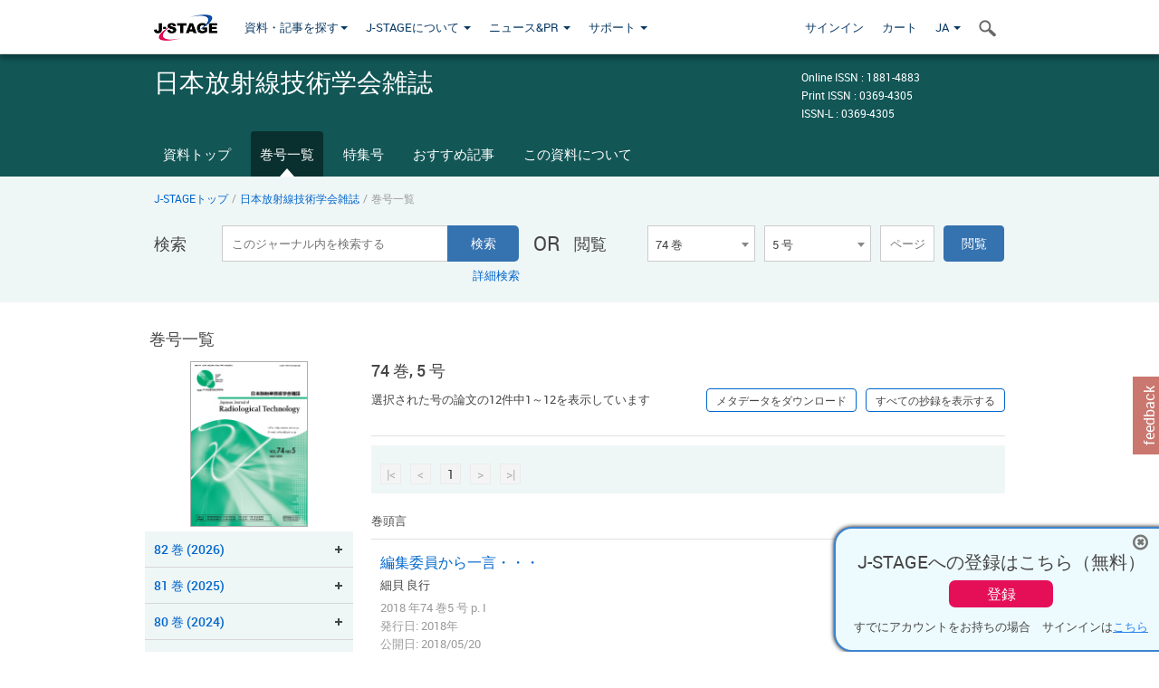

--- FILE ---
content_type: text/html;charset=utf-8
request_url: https://www.jstage.jst.go.jp/browse/jjrt/74/5/_contents/-char/ja
body_size: 285727
content:
<!DOCTYPE html>
<html lang="ja" xmlns:mml="http://www.w3.org/1998/Math/MathML">
<head>



<!-- 2.3.8 -->
<meta charset="utf-8">
<meta http-equiv="X-UA-Compatible" content="IE=edge">
<meta name="format-detection" content="telephone=no">
<meta name="viewport" content="width=device-width, initial-scale=1.0, maximum-scale=1.0, user-scalable=no">
<meta name="description" content="J-STAGE">
<meta name="twitter:card" content="summary" />
<meta name="twitter:site" content="@jstage_ej" />
<meta name="og:url" content="https://www.jstage.jst.go.jp/browse/jjrt/74/5/_contents/-char/ja" />
<meta name="og:title" content="日本放射線技術学会雑誌, 74 巻, 5 号" />
<meta name="og:description" content="公益社団法人 日本放射線技術学会が発行." />
<meta name="og:site_name" content="J-STAGE" />
<meta name="og:image" content="https://www.jstage.jst.go.jp/html/images/common/SNS/J-STAGE_logo_sns.png" />

<link rel="icon" href="/favicon.ico" type="image/x-icon" />
<title>日本放射線技術学会雑誌</title>
<link rel="stylesheet" href="/web/css/bootstrap3-wysiwyg5-color.css" />
<link rel="stylesheet" href="/web/css/bootstrap3-wysiwyg5.css" />
<link rel="stylesheet" href="/web/css/ranking.css?rn=2.3.8" />

<link rel="stylesheet" href="/web/css/bootstrap.min.css" />

<link rel="stylesheet" href="/web/css/style.css?rn=2.3.8"/>
<link rel="stylesheet" href="/web/css/common-elements-style.css?rn=2.3.8" />
<link rel="stylesheet" href="/web/css/jquery.treefilter.css" />
<link rel="stylesheet" href="/web/css/jplayer.blue.monday.css" />
<link rel="stylesheet" href="/web/css/main.css?rn=2.3.8" />

<link rel="stylesheet" media="print" href="/web/css/print.css" />

<!--[if lt IE 9]>

<script src="/web/js/html5shiv.min.js"></script>
<script src="/web/js/respond.min.js"></script>
<![endif]-->
<style type="text/css">
<!--
.navbar-default .navbar-nav>li>a {
		color: #093963;
		font-size: 13px!important;
}
.navbar-default .navbar-nav>li>a:hover ,
.navbar-default .navbar-nav>li>a:focus {
		color: #fff;
		font-size: 13px!important;
	background-color: #4679ac !important;
}
@media (max-width: 991px) {
.navbar-default .navbar-nav > li > a {
		clear: both;
		color: #fff;
		outline: 0 none;
		width: 250px;
}
.navbar-default .navbar-nav .dropdown-menu > li > a:hover,
.navbar-default .navbar-nav .dropdown-menu > li > a:focus {
		background: #444 none repeat scroll 0 0 !important;
		color: #fff !important;
}
}
.navbar-default .navbar-nav>li>a.referencemode {
		color: #888888;
}
.navbar-default .navbar-nav>li>a.referencemode:hover ,
.navbar-default .navbar-nav>li>a.referencemode:focus {
		color: #888888;
		background-color: transparent !important;
}
b {
	font-weight: bold;
}
i {
	font-style: italic;
}
// -->
</style>
</head>
	<body class="body-offcanvas addition-pages">

	


<!-- HEADER :: START -->
<span class="noprint">
<header class="clearfix">
	<!-- NAVIGATION :: START -->
	<nav class="navbar navbar-default navbar-fixed-top ep-nav-shadow " >

						
		<div class="container">
			<button type="button" class="navbar-toggle offcanvas-toggle" data-toggle="offcanvas" data-target="#js-bootstrap-offcanvas" style="float:left;"> <span class="sr-only">Toggle navigation</span> <span class="icon-bar">&nbsp;</span> <span class="icon-bar">&nbsp;</span> <span class="icon-bar">&nbsp;</span> </button>
			<!-- RIGHT NAV SEARCH :: BEGIN -->
			<div class="search-nav-block dropdown">
				<a href="javascript:;" class=""  data-toggle="collapse" data-target="#Search_nav"><i class="search-nav-icon"></i></a>
			</div>
			<!-- RIGHT NAV SEARCH :: END -->
			<!-- LOGO :: START -->
			<a class="navbar-brand ms-logowrap hm-logo-padding" href="https://www.jstage.jst.go.jp/browse/-char/ja">
				<img src="/web/images/J-STAGE_logo_A3.png" alt=""  style="margin-top:6px;" />
			</a>
			<!-- LOGO :: END -->
			<!-- HAMBURGER LEFT TO RIGHT SLIDE :: START -->
			<div class="offcanvas-left-wrap register-offcanvas-left-wrap">
								<div class="navbar-offcanvas navbar-offcanvas-touch navbar-offcanvas-fade" role="navigation" id="js-bootstrap-offcanvas">
					<div class="offcanvas-left-wrap">
						<div class="navbar-header">
							<a class="navbar-brand jst-homelink" href="https://www.jstage.jst.go.jp/browse/-char/ja">J-STAGE home</a>
							<button type="button" class="navbar-toggle offcanvas-toggle pull-right" data-toggle="offcanvas" data-target="#js-bootstrap-offcanvas" style="float:left;"> <img src="/web/images/edit-profile/icon-close-menu.png" alt=""></button>
						</div>
						<div class="offcanvas-nav-wrap">
							<ul class="nav navbar-nav">
																<li class="dropdown reponsive-menu"> <a href="#" class="dropdown-toggle" data-toggle="dropdown">資料・記事を探す<b class="caret"></b></a>
									<ul class="dropdown-menu ep-dropdown-menu">
										<li style="background:none !important;"><span class="topnav-dropdown-icon"><img src="/web/images/top-nav-dropdown-arrow.png" width="18" height="10" alt=""/></span></li>
										<li><a href="/journal/list/-char/ja">資料を探す：資料タイトルから</a></li>
										<li><a href="/journal/fields/-char/ja">資料を探す：分野から</a></li>
										<li><a href="/journal/publisher/-char/ja">資料を探す：発行機関から</a></li>
										<li><a href="/search/global/_search/-char/ja">記事を探す</a></li>
										<li><a href="https://jstagedata.jst.go.jp/" target="_blank" rel="noopener noreferrer">データを探す(J-STAGE Data) <img src="/web/images/information-tab2/bg-arrow-white.png" width="13" height="10" alt=""></a></li>
									</ul>
								</li>
																<li class="dropdown reponsive-menu"><a href="#" class="dropdown-toggle" data-toggle="dropdown">J-STAGEについて <b class="caret"></b></a>
									<ul class="dropdown-menu ep-dropdown-menu">
										<li style="background:none !important;"><span class="topnav-dropdown-icon"><img src="/web/images/top-nav-dropdown-arrow.png" width="18" height="10" alt=""/></span></li>
										<li><a href="https://www.jstage.jst.go.jp/static/pages/JstageOverview/-char/ja">J-STAGEの概要</a></li>
										<li><a href="https://www.jstage.jst.go.jp/static/pages/JstageServices/TAB1/-char/ja">各種サービス・機能</a></li>
										<li><a href="https://www.jstage.jst.go.jp/static/pages/PublicDataAboutJstage/-char/ja">公開データ</a></li>
										<li><a href="https://www.jstage.jst.go.jp/static/pages/TermsAndPolicies/ForIndividuals/-char/ja">利用規約・ポリシー</a></li>
 <li><a href="https://www.jstage.jst.go.jp/static/pages/ForPublishers/TAB1/-char/ja">新規登載の申し込み</a></li>									</ul>
								</li>

																<li class="dropdown reponsive-menu"><a href="#" class="dropdown-toggle" data-toggle="dropdown">ニュース&PR  <b class="caret"></b></a>
									<ul class="dropdown-menu ep-dropdown-menu">
										<li style="background:none !important;"><span class="topnav-dropdown-icon"><img src="/web/images/top-nav-dropdown-arrow.png" width="18" height="10" alt=""/></span></li>
										<li><a href="https://www.jstage.jst.go.jp/static/pages/News/TAB1/Current/Page1/-char/ja">お知らせ一覧</a></li>
 <li><a href="https://www.jstage.jst.go.jp/static/pages/News/TAB5/Page1/-char/ja">リリースノート</a></li> 										<li><a href="https://www.jstage.jst.go.jp/static/pages/News/TAB2/Page1/-char/ja">メンテナンス情報</a></li>
 <li><a href="https://www.jstage.jst.go.jp/static/pages/News/TAB4/Page1/-char/ja">イベント情報</a></li>  <li><a href="https://www.jstage.jst.go.jp/static/pages/News/TAB3/Page1/-char/ja">J-STAGEニュース</a></li> 										<li><a href="https://www.jstage.jst.go.jp/static/pages/News/TAB6/Page1/-char/ja">特集コンテンツ </a></li>
										<li><a href="https://www.jstage.jst.go.jp/static/pages/News/TAB7/Page1/-char/ja">各種広報媒体 </a></li>
									</ul>
								</li>
																<li class="dropdown reponsive-menu"><a href="#" class="dropdown-toggle" data-toggle="dropdown">サポート  <b class="caret"></b></a>
									<ul class="dropdown-menu ep-dropdown-menu">
										<li style="background:none !important;"><span class="topnav-dropdown-icon"><img src="/web/images/top-nav-dropdown-arrow.png" width="18" height="10" alt=""/></span></li>
 <li><a href="https://www.jstage.jst.go.jp/static/pages/InformationForSocieties/TAB1/-char/ja">J-STAGE登載機関用コンテンツ</a></li>  <li><a href="https://www.jstage.jst.go.jp/static/pages/GuidelineAndManuals/TAB1/-char/ja">登載ガイドライン・マニュアル</a></li> 										<li><a href="https://www.jstage.jst.go.jp/static/pages/ForReaders/-char/ja">閲覧者向けヘルプ</a></li>
										<li><a href="https://www.jstage.jst.go.jp/static/pages/RecommendedEnvironment/-char/ja">動作確認済みブラウザ</a></li>
 <li><a href="https://www.jstage.jst.go.jp/static/pages/FAQs/TAB2/-char/ja">FAQ</a></li> 										<li><a href="https://www.jstage.jst.go.jp/static/pages/Contact/-char/ja">お問い合わせ </a></li>
										<li><a href="https://www.jstage.jst.go.jp/static/pages/Sitemap/-char/ja">サイトマップ </a></li>
									</ul>
								</li>
																													<li class="reponsive-menu">
												<a href="/mylogin/-char/ja?sourceurl=https%3A%2F%2Fwww.jstage.jst.go.jp%2Fbrowse%2Fjjrt%2F74%2F5%2F_contents%2F-char%2Fja">サインイン</a>
										</li>
																		<li class="reponsive-menu">
											<li class="reponsive-menu"><a href="/cart/list/-char/ja?backurl=https%3A%2F%2Fwww.jstage.jst.go.jp%2Fbrowse%2Fjjrt%2F74%2F5%2F_contents%2F-char%2Fja" class="" >カート <img src="/web/images/edit-profile/icon-cart.png" alt=""></a>
									</li>
								<li class="dropdown reponsive-menu">
																		<a href="#" class="dropdown-toggle" data-toggle="dropdown"> JA  <img src="/web/images/edit-profile/icon-lang.png" alt=""> <b class="caret"></b></a>
									<ul class="dropdown-menu ep-dropdown-menu">
									<li style="background:none !important;"><span class="topnav-dropdown-icon"><img src="/web/images/top-nav-dropdown-arrow.png" width="18" height="10" alt=""/></span></li>
										<li><a href="javascript:;" onclick="doChangeLang('en')">English</a></li>
										<li><a href="javascript:;" onclick="doChangeLang('ja')">日本語</a></li>
									</ul>
								</li>
							</ul>
						</div>
						<div class="clearfix"></div>
					</div>
				</div>
								<ul class="nav navbar-nav offcanvas-left-display-none">
										<li class="dropdown"> <a href="#" class="dropdown-toggle" data-toggle="dropdown">資料・記事を探す<b class="caret"></b></a>
						<ul class="dropdown-menu ep-dropdown-menu">
							<li style="background:none !important;"><span class="topnav-dropdown-icon"><img src="/web/images/top-nav-dropdown-arrow.png" width="18" height="10" alt=""/></span></li>
							<li><a href="/journal/list/-char/ja">資料を探す：資料タイトルから</a></li>
							<li><a href="/journal/fields/-char/ja">資料を探す：分野から</a></li>
							<li><a href="/journal/publisher/-char/ja">資料を探す：発行機関から</a></li>
							<li><a href="/search/global/_search/-char/ja">記事を探す</a></li>
							<li><a href="https://jstagedata.jst.go.jp/" target="_blank" rel="noopener noreferrer">データを探す(J-STAGE Data) <img src="/web/images/information-tab2/bg-arrow.png" width="13" height="10" alt=""></a></li>
						</ul>
					</li>
										<li class="dropdown"><a href="#" class="dropdown-toggle" data-toggle="dropdown">J-STAGEについて <b class="caret"></b></a>
						<ul class="dropdown-menu ep-dropdown-menu">
							<li style="background:none !important;"><span class="topnav-dropdown-icon"><img src="/web/images/top-nav-dropdown-arrow.png" width="18" height="10" alt=""/></span></li>
							<li><a href="https://www.jstage.jst.go.jp/static/pages/JstageOverview/-char/ja">J-STAGEの概要</a></li>
							<li><a href="https://www.jstage.jst.go.jp/static/pages/JstageServices/TAB1/-char/ja">各種サービス・機能</a></li>
							<li><a href="https://www.jstage.jst.go.jp/static/pages/PublicDataAboutJstage/-char/ja">公開データ</a></li>
							<li><a href="https://www.jstage.jst.go.jp/static/pages/TermsAndPolicies/ForIndividuals/-char/ja">利用規約・ポリシー</a></li>
 <li><a href="https://www.jstage.jst.go.jp/static/pages/ForPublishers/TAB1/-char/ja">新規登載の申し込み</a></li>						</ul>
					</li>
										<li class="dropdown"><a href="#" class="dropdown-toggle" data-toggle="dropdown">ニュース&PR  <b class="caret"></b></a>
						<ul class="dropdown-menu ep-dropdown-menu">
							<li style="background:none !important;"><span class="topnav-dropdown-icon"><img src="/web/images/top-nav-dropdown-arrow.png" width="18" height="10" alt=""/></span></li>
							<li><a href="https://www.jstage.jst.go.jp/static/pages/News/TAB1/Current/Page1/-char/ja">お知らせ一覧</a></li>
 <li><a href="https://www.jstage.jst.go.jp/static/pages/News/TAB5/Page1/-char/ja">リリースノート</a></li> 							<li><a href="https://www.jstage.jst.go.jp/static/pages/News/TAB2/Page1/-char/ja">メンテナンス情報</a></li>
 <li><a href="https://www.jstage.jst.go.jp/static/pages/News/TAB4/Page1/-char/ja">イベント情報</a></li>  <li><a href="https://www.jstage.jst.go.jp/static/pages/News/TAB3/Page1/-char/ja">J-STAGEニュース</a></li> 							<li><a href="https://www.jstage.jst.go.jp/static/pages/News/TAB6/Page1/-char/ja">特集コンテンツ </a></li>
							<li><a href="https://www.jstage.jst.go.jp/static/pages/News/TAB7/Page1/-char/ja">各種広報媒体 </a></li>
						</ul>
					</li>
										<li class="dropdown"><a href="#" class="dropdown-toggle" data-toggle="dropdown">サポート  <b class="caret"></b></a>
						<ul class="dropdown-menu ep-dropdown-menu">
							<li style="background:none !important;"><span class="topnav-dropdown-icon"><img src="/web/images/top-nav-dropdown-arrow.png" width="18" height="10" alt=""/></span></li>
 <li><a href="https://www.jstage.jst.go.jp/static/pages/InformationForSocieties/TAB1/-char/ja">J-STAGE登載機関用コンテンツ</a></li>  <li><a href="https://www.jstage.jst.go.jp/static/pages/GuidelineAndManuals/TAB1/-char/ja">登載ガイドライン・マニュアル</a></li> 							<li><a href="https://www.jstage.jst.go.jp/static/pages/ForReaders/-char/ja">閲覧者向けヘルプ</a></li>
							<li><a href="https://www.jstage.jst.go.jp/static/pages/RecommendedEnvironment/-char/ja">動作確認済みブラウザ</a></li>
 <li><a href="https://www.jstage.jst.go.jp/static/pages/FAQs/TAB2/-char/ja">FAQ</a></li> 							<li><a href="https://www.jstage.jst.go.jp/static/pages/Contact/-char/ja">お問い合わせ </a></li>
							<li><a href="https://www.jstage.jst.go.jp/static/pages/Sitemap/-char/ja">サイトマップ </a></li>
						</ul>
					</li>
				</ul>
			</div>
			<!-- HAMBURGER LEFT TO RIGHT SLIDE :: END -->
			<div class="offcanvas-right-wrap register-offcanvas-right-wrap">
				<ul class="nav navbar-nav">
												<li class="">
								<a href="/mylogin/-char/ja?sourceurl=https%3A%2F%2Fwww.jstage.jst.go.jp%2Fbrowse%2Fjjrt%2F74%2F5%2F_contents%2F-char%2Fja" class="" >サインイン  </a>
						</li>
										<li class="">
							<li class=""><a href="/cart/list/-char/ja?backurl=https%3A%2F%2Fwww.jstage.jst.go.jp%2Fbrowse%2Fjjrt%2F74%2F5%2F_contents%2F-char%2Fja" class="" >カート </a>
					</li>
				<li class="dropdown">
					<a href="#" class="dropdown-toggle" data-toggle="dropdown">
 JA 					<b class="caret"></b>
					</a>
					<ul class="dropdown-menu ep-dropdown-menu" style="min-width: 80px;">
						<li style="background:none !important;"><span class="topnav-dropdown-icon"><img src="/web/images/top-nav-dropdown-arrow.png" width="18" height="10" alt=""></span></li>
						<li><a href="javascript:;" onclick="doChangeLang('en')">English</a></li>
						<li><a href="javascript:;" onclick="doChangeLang('ja')">日本語</a></li>
					</ul>
				</li>
				</ul>
			</div>
			<!-- RIGHT NAV SEARCH DROPDOWN :: BEGIN -->
			<ul class="dropdown-menu collapse ep-dropdown-menu search-dropdown-menu" id="Search_nav" style="max-width: 300px;">
				<li style="background:none !important;"><span class="topnav-dropdown-icon"></span></li>
				<li>
					<div class="col-md-24 edit-profile-form-control">
						<form action="/result/journal/-char/ja" method="get">
						<div class="input-group">
							<input name="globalSearchKey" type="text" class="form-control search-nav-input" placeholder="J-STAGE上のすべてのジャーナルを検索">
							<span class="input-group-btn search-btn">
							<button class="btn btn-default" type="submit"><i class="search-nav-icon"></i></button>
							</span>
						</div><!-- /input-group -->
						<a href="https://www.jstage.jst.go.jp/search/global/_search/-char/ja" class="advanced-search-link">詳細検索</a>
						</form>
					</div>
				</li>
			</ul>
			<!-- RIGHT NAV SEARCH DROPDOWN :: END -->

			<div class="clearfix"></div>
		</div>
	</nav>
	<!-- NAVIGATION :: END -->
</header>
</span>
<!-- HEADER :: END -->


<!-- JOURNAL INTRODUCTION :: START -->
<div id="page-content">
	<div id="journal-header-compact" class="secondlevel-tabnavigation-detail colorscheme01-normal">
		<div class="container">
			<div class="flt-left" style="width:100%; position:relative;">
				<div class="journal-name">日本放射線技術学会雑誌</div>

										<div id="journal-right-infosection" class="col-sm-6" style="padding-top:15px;">
						<div class="fs-12">
								Online ISSN : 1881-4883<br>
								Print ISSN : 0369-4305<br>
								ISSN-L : 0369-4305
						</div>
					</div>
				<div class="journal-tags-clearfix"></div>
			</div>
			<div class="clearfix"></div>
		</div>
	</div>
</div>
<!-- JOURNAL INTRODUCTION :: END -->

<!-- SECOND LEVEL TAB NAVIGATION :: START -->
<div class="colorscheme01-normal">
	<div class="container">
		<div id="second-level-nav-tabs">
			<ul class="nav nav-tabs">
				<li ><a href="https://www.jstage.jst.go.jp/browse/jjrt/-char/ja">資料トップ</a></li>
				<li class='active'><a href="javascript:void(0)">巻号一覧</a></li>
					<li ><a href="https://www.jstage.jst.go.jp/browse/jjrt/spenum/80/11/_contents/-char/ja">特集号</a></li>
				<li ><a href="https://www.jstage.jst.go.jp/browse/jjrt/_contents/journal-featured-articles/-char/ja">おすすめ記事</a></li>
				<li ><a href="https://www.jstage.jst.go.jp/browse/jjrt/_pubinfo/-char/ja">この資料について</a></li>
			</ul>
		</div>
	</div>
</div>
<!-- SECOND LEVEL TAB NAVIGATION :: END --><!-- SEARCH INTRODUCTION :: START -->
<div id="searchbrowse-topbox-wrap" class="colorscheme01-lighter">
	<div class="container print-non-disp">
		<div class="row">
			<!-- INTRODUCTION :: START -->
				<div class="col-md-24">
	<!-- BREDCRUMBS :: START -->
		<ul class="global-breadcrumbs">
			<li><a href="https://www.jstage.jst.go.jp/browse/-char/ja">J-STAGEトップ</a></li>
			<li>/</li>
			<li><a href="https://www.jstage.jst.go.jp/browse/jjrt/-char/ja">日本放射線技術学会雑誌</a></li>
			<li> / </li>
			<li>巻号一覧</li>
		</ul>
<div class="clearfix"></div>	<!-- BREDCRUMBS :: END -->				<!-- INTRODUCTION :: END -->
				<div id="search-browser-boxwrap">
<!-- SEARCH BOX :: DESKTOP :: START -->
<div class="search-form-wrap showindesktop">
	<div class="searchbrowse-title">検索</div>
	<form class="search-form" method="get" action="/result/journal/-char/ja" style="width:35%">
		<input type="hidden" name="cdjournal" value="jjrt" />
		<input type="search" placeholder="このジャーナル内を検索する" value="" class="search-input " name="globalSearchKey">
		<input type="submit" title="検索" value="検索" class="search-button">
		<div id="pageMessage01" style="display: none ;color:red">巻、号、ページもしくは巻、ページを入力してください。</div>
		<div id="pageMessage02" style="display: none ;color:red">検索条件と一致する記事が見つかりませんでした。</div>
		<div id="pageMessage03" style="display:none;color:red">検索結果に複数のレコードがあります。号を指定してください。</div>
						<div class="form-advance-search"><a href="https://www.jstage.jst.go.jp/search/advance/jjrt/-char/ja">詳細検索</a></div>
	</form>
	<span class="txt-or-wrap" style="width:60px">OR </span>
	<div class="searchbrowse-title" style="width:80px">閲覧</div>
	<div class="journal-issue-dd-wrap" style="width:42%">
<form class="pastvol-issuse-form searchbrowse-journal-issue" id="pastvolIssuseForm" method="get" action="">
<ul class="pastvol-issuse-list">
<li class="pastvol-issuse-listbox-width" style="width:30%">
<select class="journal-volume-dd" name="journal-volume" id="selectVol">
<option value="">巻</option>
												<option value="82" >82 巻</option>
																<option value="81" >81 巻</option>
																<option value="80" >80 巻</option>
																<option value="79" >79 巻</option>
																<option value="78" >78 巻</option>
																<option value="77" >77 巻</option>
																<option value="76" >76 巻</option>
																<option value="75" >75 巻</option>
																<option value="74" selected>74 巻</option>
																<option value="73" >73 巻</option>
																<option value="72" >72 巻</option>
																<option value="71" >71 巻</option>
																<option value="70" >70 巻</option>
																<option value="69" >69 巻</option>
																<option value="68" >68 巻</option>
																<option value="67" >67 巻</option>
																<option value="66" >66 巻</option>
																<option value="65" >65 巻</option>
																<option value="64" >64 巻</option>
																<option value="63" >63 巻</option>
																<option value="62" >62 巻</option>
																<option value="61" >61 巻</option>
																<option value="60" >60 巻</option>
																<option value="59" >59 巻</option>
																<option value="58" >58 巻</option>
																<option value="57" >57 巻</option>
																<option value="56" >56 巻</option>
																<option value="55" >55 巻</option>
																<option value="54" >54 巻</option>
																<option value="53" >53 巻</option>
																<option value="52" >52 巻</option>
																<option value="51" >51 巻</option>
																<option value="50" >50 巻</option>
																<option value="49" >49 巻</option>
																<option value="48" >48 巻</option>
																<option value="47" >47 巻</option>
																<option value="46" >46 巻</option>
																<option value="45" >45 巻</option>
																<option value="44" >44 巻</option>
																<option value="43" >43 巻</option>
																<option value="42" >42 巻</option>
																<option value="41" >41 巻</option>
																												<option value="40Special" >40Special 巻</option>
												<option value="40" >40 巻</option>
																<option value="39" >39 巻</option>
																												<option value="EducSpecial" >EducSpecial 巻</option>
												<option value="38" >38 巻</option>
																<option value="37" >37 巻</option>
																<option value="36" >36 巻</option>
																<option value="35" >35 巻</option>
																<option value="34" >34 巻</option>
																<option value="33" >33 巻</option>
																<option value="32" >32 巻</option>
																<option value="31" >31 巻</option>
																<option value="30" >30 巻</option>
																<option value="29" >29 巻</option>
																<option value="28" >28 巻</option>
																<option value="27" >27 巻</option>
																												<option value="Special6" >Special6 巻</option>
												<option value="26" >26 巻</option>
																												<option value="Special5" >Special5 巻</option>
												<option value="25" >25 巻</option>
																<option value="24" >24 巻</option>
																<option value="23" >23 巻</option>
																<option value="22" >22 巻</option>
																<option value="21" >21 巻</option>
																<option value="20" >20 巻</option>
																<option value="19" >19 巻</option>
																<option value="18" >18 巻</option>
																<option value="17" >17 巻</option>
																<option value="16" >16 巻</option>
																<option value="15" >15 巻</option>
																												<option value="Special4" >Special4 巻</option>
												<option value="14" >14 巻</option>
																												<option value="Special3" >Special3 巻</option>
												<option value="13" >13 巻</option>
																												<option value="Special2" >Special2 巻</option>
												<option value="12" >12 巻</option>
																<option value="11" >11 巻</option>
																												<option value="First10Anniv" >First10Anniv 巻</option>
												<option value="10" >10 巻</option>
																<option value="9" >9 巻</option>
																<option value="8" >8 巻</option>
				</select>
</li>
<li class="pastvol-issuse-listbox-width" style="width:30%">
<select class="journal-issue-dd" name="journal-issue" id="selectIssue" >
<option value="">号</option>
							<option value="12" >12 号</option>
							<option value="11" >11 号</option>
							<option value="10" >10 号</option>
							<option value="9" >9 号</option>
							<option value="8" >8 号</option>
							<option value="7" >7 号</option>
							<option value="6" >6 号</option>
							<option value="5" selected>5 号</option>
							<option value="4" >4 号</option>
							<option value="3" >3 号</option>
							<option value="2" >2 号</option>
							<option value="1" >1 号</option>
</select>
</li>
<li><input type="text" name="dummy" style="display:none;" /><input type="text" placeholder="ページ" name="pageInput" id="pageInput" style="width:60px" onkeydown="pressEnter4GoBtn();" /></li>
<li class="pastvol-issuse-go-btn-width">
<input type="button" value="閲覧"  onclick="return false;" class="pastvol-issuse-go-btn" id="goBtn" />
</li>
</ul>
</form>	</div>
</div>
<!-- SEARCH BOX :: DESKTOP :: END -->
<!-- SEARCH BOX :: MOBILE :: START -->
<div id="tabs-container" class="hidedesktop">
	<div class="searchbrowse-title">検索</div>
	<ul class="search-browse-volissue-tabs">
		<li ><a href="#tab-2">検索</a></li>
		<li  class="current" ><a href="#tab-1">閲覧</a></li>
	</ul>
	<div class="searchbrowse-tab">
		<div id="tab-2" class="searchbrowse-volissue-tab-content"  style="display:none;" >
			<form class="search-form" method="get" action="/result/journal/-char/ja">
				<input type="hidden" name="cdjournal" value="jjrt" />
				<input type="search" placeholder="このジャーナル内を検索する" value="" class="search-input " name="globalSearchKey">
				<input type="submit" title="検索" value="検索" class="search-button">
				<div id="pageMessage01" style="display: none ;color:red">巻、号、ページもしくは巻、ページを入力してください。</div>
				<div id="pageMessage02" style="display: none ;color:red">検索条件と一致する記事が見つかりませんでした。</div>
				<div id="pageMessage03" style="display:none;color:red">検索結果に複数のレコードがあります。号を指定してください。</div>
										<div class="form-advance-search"><a href="https://www.jstage.jst.go.jp/search/advance/jjrt/-char/ja">詳細検索</a></div>
			</form>
		</div>
		<div id="tab-1" class="searchbrowse-volissue-tab-content"  style="display:block;" >
<form class="pastvol-issuse-form searchbrowse-journal-issue" id="mobilePastvolIssuseForm" method="get" action="">
	<ul class="pastvol-issuse-list">
		<li class="pastvol-issuse-listbox-width">
			<select class="journal-volume-dd" name="journal-volume" id="mobileSelectVol">
				<option value="">巻</option>
												<option value="82" >82 巻</option>
																<option value="81" >81 巻</option>
																<option value="80" >80 巻</option>
																<option value="79" >79 巻</option>
																<option value="78" >78 巻</option>
																<option value="77" >77 巻</option>
																<option value="76" >76 巻</option>
																<option value="75" >75 巻</option>
																<option value="74" selected>74 巻</option>
																<option value="73" >73 巻</option>
																<option value="72" >72 巻</option>
																<option value="71" >71 巻</option>
																<option value="70" >70 巻</option>
																<option value="69" >69 巻</option>
																<option value="68" >68 巻</option>
																<option value="67" >67 巻</option>
																<option value="66" >66 巻</option>
																<option value="65" >65 巻</option>
																<option value="64" >64 巻</option>
																<option value="63" >63 巻</option>
																<option value="62" >62 巻</option>
																<option value="61" >61 巻</option>
																<option value="60" >60 巻</option>
																<option value="59" >59 巻</option>
																<option value="58" >58 巻</option>
																<option value="57" >57 巻</option>
																<option value="56" >56 巻</option>
																<option value="55" >55 巻</option>
																<option value="54" >54 巻</option>
																<option value="53" >53 巻</option>
																<option value="52" >52 巻</option>
																<option value="51" >51 巻</option>
																<option value="50" >50 巻</option>
																<option value="49" >49 巻</option>
																<option value="48" >48 巻</option>
																<option value="47" >47 巻</option>
																<option value="46" >46 巻</option>
																<option value="45" >45 巻</option>
																<option value="44" >44 巻</option>
																<option value="43" >43 巻</option>
																<option value="42" >42 巻</option>
																<option value="41" >41 巻</option>
																					<option value="40Special" >40Special 巻</option>
												<option value="40" >40 巻</option>
																<option value="39" >39 巻</option>
																					<option value="EducSpecial" >EducSpecial 巻</option>
												<option value="38" >38 巻</option>
																<option value="37" >37 巻</option>
																<option value="36" >36 巻</option>
																<option value="35" >35 巻</option>
																<option value="34" >34 巻</option>
																<option value="33" >33 巻</option>
																<option value="32" >32 巻</option>
																<option value="31" >31 巻</option>
																<option value="30" >30 巻</option>
																<option value="29" >29 巻</option>
																<option value="28" >28 巻</option>
																<option value="27" >27 巻</option>
																					<option value="Special6" >Special6 巻</option>
												<option value="26" >26 巻</option>
																					<option value="Special5" >Special5 巻</option>
												<option value="25" >25 巻</option>
																<option value="24" >24 巻</option>
																<option value="23" >23 巻</option>
																<option value="22" >22 巻</option>
																<option value="21" >21 巻</option>
																<option value="20" >20 巻</option>
																<option value="19" >19 巻</option>
																<option value="18" >18 巻</option>
																<option value="17" >17 巻</option>
																<option value="16" >16 巻</option>
																<option value="15" >15 巻</option>
																					<option value="Special4" >Special4 巻</option>
												<option value="14" >14 巻</option>
																					<option value="Special3" >Special3 巻</option>
												<option value="13" >13 巻</option>
																					<option value="Special2" >Special2 巻</option>
												<option value="12" >12 巻</option>
																<option value="11" >11 巻</option>
																					<option value="First10Anniv" >First10Anniv 巻</option>
												<option value="10" >10 巻</option>
																<option value="9" >9 巻</option>
																<option value="8" >8 巻</option>
							</select>
		</li>
		<li class="pastvol-issuse-listbox-width">
			<select class="journal-issue-dd" name="journal-issue" id="mobileSelectIssue" >
				<option value="">号</option>
							<option value="12" >12 号</option>
							<option value="11" >11 号</option>
							<option value="10" >10 号</option>
							<option value="9" >9 号</option>
							<option value="8" >8 号</option>
							<option value="7" >7 号</option>
							<option value="6" >6 号</option>
							<option value="5" selected>5 号</option>
							<option value="4" >4 号</option>
							<option value="3" >3 号</option>
							<option value="2" >2 号</option>
							<option value="1" >1 号</option>
			</select>
		</li>
		<li><input type="text" name="dummy" style="display:none;" /><input type="text" placeholder="ページ" name="mobilePageInput" id="mobilePageInput" style="width:60px"  onkeydown="pressEnter4MobileGoBtn();" /></li>
		<li class="pastvol-issuse-go-btn-width" style="width:90%;margin:30px 0px 0px 10px">
			<input type="button" value="閲覧" onclick="return false;" class="pastvol-issuse-go-btn" id="mobileGoBtn">
		</li>
	</ul>
</form>
<div class="clearfix"></div>
<div id="mobilePageMessage01" style="display:none;color:red">巻、号、ページもしくは巻、ページを入力してください。</div>
<div id="mobilePageMessage02" style="display:none;color:red">検索条件と一致する記事が見つかりませんでした。</div>
<div id="mobilePageMessage03" style="display:none;color:red">検索結果に複数のレコードがあります。号を指定してください。</div>
			<div class="clearfix"></div>
		</div>
	</div>
</div>
<!-- SEARCH BOX :: MOBILE :: END -->					<div class="clearfix"></div>
				</div>
			</div>
		</div>
	</div>
</div>
<!-- SEARCH INTRODUCTION :: END -->
<!-- Journal ISSUE :: START -->
<div class="container">
	<div class="row">
		<div class="col-md-24 pagett hidden-xs hidden-sm"><div class="feature-page-title">巻号一覧</div></div>
		<!-- LEFT SECTION :: START -->
		<div class="col-md-6 hidden-xs hidden-sm print-non-disp">
			<div class="" style="text-align:center;">
				<img src="/pub/jjrt/thumbnail/jjrt_74_5.jpg" id="journal-thumbnail" alt="" style="margin-top:0;margin-left:-10px;" height="183" width="130">
			</div>
			<div id="searchbrowse-leftsection">
				<div id="faceted-search-wrap" class="showindesktop">
					<div class="showindesktop bottom-margin-2x">
						<div class="facetsearch-content-wrap faceted-search-scrollwrap">

											<div class="facetsearch-subheader  collapsed" >
					<span class="facetsearch-subheader-link colorscheme01-search-filter-bg customTooltip" title="82 巻 (2026)">
																		<a href="https://www.jstage.jst.go.jp/browse/jjrt/82/0/_contents/-char/ja" class="bluelink-style vol-link" >
						82 &#24059; (2026)
						</a>
					</span>
					<div class="facetsearch-content-innerwrap colorscheme01-lighter" style="display: none;">
						<ul class="facetsearch-links">
							
								
																																	<li><a href="https://www.jstage.jst.go.jp/browse/jjrt/82/1/_contents/-char/ja" class="bluelink-style customTooltip" title="1 号">
												1 号
											</a></li>
						</ul>
					</div>
				</div>
											<div class="facetsearch-subheader  collapsed" >
					<span class="facetsearch-subheader-link colorscheme01-search-filter-bg customTooltip" title="81 巻 (2025)">
																		<a href="https://www.jstage.jst.go.jp/browse/jjrt/81/0/_contents/-char/ja" class="bluelink-style vol-link" >
						81 &#24059; (2025)
						</a>
					</span>
					<div class="facetsearch-content-innerwrap colorscheme01-lighter" style="display: none;">
						<ul class="facetsearch-links">
							
								
																																	<li><a href="https://www.jstage.jst.go.jp/browse/jjrt/81/12/_contents/-char/ja" class="bluelink-style customTooltip" title="12 号">
												12 号
											</a></li>
							
								
																																	<li><a href="https://www.jstage.jst.go.jp/browse/jjrt/81/11/_contents/-char/ja" class="bluelink-style customTooltip" title="11 号">
												11 号
											</a></li>
							
								
																																	<li><a href="https://www.jstage.jst.go.jp/browse/jjrt/81/10/_contents/-char/ja" class="bluelink-style customTooltip" title="10 号">
												10 号
											</a></li>
							
								
																																	<li><a href="https://www.jstage.jst.go.jp/browse/jjrt/81/9/_contents/-char/ja" class="bluelink-style customTooltip" title="9 号">
												9 号
											</a></li>
							
								
																																	<li><a href="https://www.jstage.jst.go.jp/browse/jjrt/81/8/_contents/-char/ja" class="bluelink-style customTooltip" title="8 号">
												8 号
											</a></li>
							
								
																																	<li><a href="https://www.jstage.jst.go.jp/browse/jjrt/81/7/_contents/-char/ja" class="bluelink-style customTooltip" title="7 号">
												7 号
											</a></li>
							
								
																																	<li><a href="https://www.jstage.jst.go.jp/browse/jjrt/81/6/_contents/-char/ja" class="bluelink-style customTooltip" title="6 号">
												6 号
											</a></li>
							
								
																																	<li><a href="https://www.jstage.jst.go.jp/browse/jjrt/81/5/_contents/-char/ja" class="bluelink-style customTooltip" title="5 号 p. 1-">
												5 号 p. 1-
											</a></li>
							
								
																																	<li><a href="https://www.jstage.jst.go.jp/browse/jjrt/81/4/_contents/-char/ja" class="bluelink-style customTooltip" title="4 号 p. 1-">
												4 号 p. 1-
											</a></li>
							
								
																																	<li><a href="https://www.jstage.jst.go.jp/browse/jjrt/81/3/_contents/-char/ja" class="bluelink-style customTooltip" title="3 号 p. 1-">
												3 号 p. 1-
											</a></li>
							
								
																																	<li><a href="https://www.jstage.jst.go.jp/browse/jjrt/81/2/_contents/-char/ja" class="bluelink-style customTooltip" title="2 号 p. 1-">
												2 号 p. 1-
											</a></li>
							
								
																																	<li><a href="https://www.jstage.jst.go.jp/browse/jjrt/81/1/_contents/-char/ja" class="bluelink-style customTooltip" title="1 号 p. 1-">
												1 号 p. 1-
											</a></li>
						</ul>
					</div>
				</div>
											<div class="facetsearch-subheader  collapsed" >
					<span class="facetsearch-subheader-link colorscheme01-search-filter-bg customTooltip" title="80 巻 (2024)">
																		<a href="https://www.jstage.jst.go.jp/browse/jjrt/80/0/_contents/-char/ja" class="bluelink-style vol-link" >
						80 &#24059; (2024)
						</a>
					</span>
					<div class="facetsearch-content-innerwrap colorscheme01-lighter" style="display: none;">
						<ul class="facetsearch-links">
							
								
																																	<li><a href="https://www.jstage.jst.go.jp/browse/jjrt/80/12/_contents/-char/ja" class="bluelink-style customTooltip" title="12 号 p. 1277-">
												12 号 p. 1277-
											</a></li>
							
								
																																	<li><a href="https://www.jstage.jst.go.jp/browse/jjrt/80/11/_contents/-char/ja" class="bluelink-style customTooltip" title="11 号 p. 1113-">
												11 号 p. 1113-
											</a></li>
							
								
																																	<li><a href="https://www.jstage.jst.go.jp/browse/jjrt/80/10/_contents/-char/ja" class="bluelink-style customTooltip" title="10 号 p. 1017-">
												10 号 p. 1017-
											</a></li>
							
								
																																	<li><a href="https://www.jstage.jst.go.jp/browse/jjrt/80/9/_contents/-char/ja" class="bluelink-style customTooltip" title="9 号 p. 923-">
												9 号 p. 923-
											</a></li>
							
								
																																	<li><a href="https://www.jstage.jst.go.jp/browse/jjrt/80/8/_contents/-char/ja" class="bluelink-style customTooltip" title="8 号 p. 837-">
												8 号 p. 837-
											</a></li>
							
								
																																	<li><a href="https://www.jstage.jst.go.jp/browse/jjrt/80/7/_contents/-char/ja" class="bluelink-style customTooltip" title="7 号 p. 721-">
												7 号 p. 721-
											</a></li>
							
								
																																	<li><a href="https://www.jstage.jst.go.jp/browse/jjrt/80/6/_contents/-char/ja" class="bluelink-style customTooltip" title="6 号 p. 593-">
												6 号 p. 593-
											</a></li>
							
								
																																	<li><a href="https://www.jstage.jst.go.jp/browse/jjrt/80/5/_contents/-char/ja" class="bluelink-style customTooltip" title="5 号 p. 487-">
												5 号 p. 487-
											</a></li>
							
								
																																	<li><a href="https://www.jstage.jst.go.jp/browse/jjrt/80/4/_contents/-char/ja" class="bluelink-style customTooltip" title="4 号 p. 345-">
												4 号 p. 345-
											</a></li>
							
								
																																	<li><a href="https://www.jstage.jst.go.jp/browse/jjrt/80/3/_contents/-char/ja" class="bluelink-style customTooltip" title="3 号 p. 279-">
												3 号 p. 279-
											</a></li>
							
								
																																	<li><a href="https://www.jstage.jst.go.jp/browse/jjrt/80/2/_contents/-char/ja" class="bluelink-style customTooltip" title="2 号 p. 155-">
												2 号 p. 155-
											</a></li>
							
								
																																	<li><a href="https://www.jstage.jst.go.jp/browse/jjrt/80/1/_contents/-char/ja" class="bluelink-style customTooltip" title="1 号 p. 1-">
												1 号 p. 1-
											</a></li>
							
								
																																	<li><a href="https://www.jstage.jst.go.jp/browse/jjrt/80/Supplement/_contents/-char/ja" class="bluelink-style customTooltip" title="Supplement 号 p. s1-">
												Supplement 号 p. s1-
											</a></li>
						</ul>
					</div>
				</div>
											<div class="facetsearch-subheader  collapsed" >
					<span class="facetsearch-subheader-link colorscheme01-search-filter-bg customTooltip" title="79 巻 (2023)">
																		<a href="https://www.jstage.jst.go.jp/browse/jjrt/79/0/_contents/-char/ja" class="bluelink-style vol-link" >
						79 &#24059; (2023)
						</a>
					</span>
					<div class="facetsearch-content-innerwrap colorscheme01-lighter" style="display: none;">
						<ul class="facetsearch-links">
							
								
																																	<li><a href="https://www.jstage.jst.go.jp/browse/jjrt/79/12/_contents/-char/ja" class="bluelink-style customTooltip" title="12 号 p. 1337-">
												12 号 p. 1337-
											</a></li>
							
								
																																	<li><a href="https://www.jstage.jst.go.jp/browse/jjrt/79/11/_contents/-char/ja" class="bluelink-style customTooltip" title="11 号 p. 1239-">
												11 号 p. 1239-
											</a></li>
							
								
																																	<li><a href="https://www.jstage.jst.go.jp/browse/jjrt/79/10/_contents/-char/ja" class="bluelink-style customTooltip" title="10 号 p. 1127-">
												10 号 p. 1127-
											</a></li>
							
								
																																	<li><a href="https://www.jstage.jst.go.jp/browse/jjrt/79/9/_contents/-char/ja" class="bluelink-style customTooltip" title="9 号 p. 913-">
												9 号 p. 913-
											</a></li>
							
								
																																	<li><a href="https://www.jstage.jst.go.jp/browse/jjrt/79/8/_contents/-char/ja" class="bluelink-style customTooltip" title="8 号 p. 775-">
												8 号 p. 775-
											</a></li>
							
								
																																	<li><a href="https://www.jstage.jst.go.jp/browse/jjrt/79/7/_contents/-char/ja" class="bluelink-style customTooltip" title="7 号 p. 663-">
												7 号 p. 663-
											</a></li>
							
								
																																	<li><a href="https://www.jstage.jst.go.jp/browse/jjrt/79/6/_contents/-char/ja" class="bluelink-style customTooltip" title="6 号 p. 517-">
												6 号 p. 517-
											</a></li>
							
								
																																	<li><a href="https://www.jstage.jst.go.jp/browse/jjrt/79/5/_contents/-char/ja" class="bluelink-style customTooltip" title="5 号 p. 431-">
												5 号 p. 431-
											</a></li>
							
								
																																	<li><a href="https://www.jstage.jst.go.jp/browse/jjrt/79/4/_contents/-char/ja" class="bluelink-style customTooltip" title="4 号 p. 307-">
												4 号 p. 307-
											</a></li>
							
								
																																	<li><a href="https://www.jstage.jst.go.jp/browse/jjrt/79/3/_contents/-char/ja" class="bluelink-style customTooltip" title="3 号 p. 241-">
												3 号 p. 241-
											</a></li>
							
								
																																	<li><a href="https://www.jstage.jst.go.jp/browse/jjrt/79/2/_contents/-char/ja" class="bluelink-style customTooltip" title="2 号 p. 121-">
												2 号 p. 121-
											</a></li>
							
								
																																	<li><a href="https://www.jstage.jst.go.jp/browse/jjrt/79/1/_contents/-char/ja" class="bluelink-style customTooltip" title="1 号 p. 1-">
												1 号 p. 1-
											</a></li>
						</ul>
					</div>
				</div>
											<div class="facetsearch-subheader  collapsed" >
					<span class="facetsearch-subheader-link colorscheme01-search-filter-bg customTooltip" title="78 巻 (2022)">
																		<a href="https://www.jstage.jst.go.jp/browse/jjrt/78/0/_contents/-char/ja" class="bluelink-style vol-link" >
						78 &#24059; (2022)
						</a>
					</span>
					<div class="facetsearch-content-innerwrap colorscheme01-lighter" style="display: none;">
						<ul class="facetsearch-links">
							
								
																																	<li><a href="https://www.jstage.jst.go.jp/browse/jjrt/78/12/_contents/-char/ja" class="bluelink-style customTooltip" title="12 号 p. 1399-">
												12 号 p. 1399-
											</a></li>
							
								
																																	<li><a href="https://www.jstage.jst.go.jp/browse/jjrt/78/11/_contents/-char/ja" class="bluelink-style customTooltip" title="11 号 p. 1263-">
												11 号 p. 1263-
											</a></li>
							
								
																																	<li><a href="https://www.jstage.jst.go.jp/browse/jjrt/78/10/_contents/-char/ja" class="bluelink-style customTooltip" title="10 号 p. 1149-">
												10 号 p. 1149-
											</a></li>
							
								
																																	<li><a href="https://www.jstage.jst.go.jp/browse/jjrt/78/9/_contents/-char/ja" class="bluelink-style customTooltip" title="9 号 p. 953-">
												9 号 p. 953-
											</a></li>
							
								
																																	<li><a href="https://www.jstage.jst.go.jp/browse/jjrt/78/8/_contents/-char/ja" class="bluelink-style customTooltip" title="8 号 p. 809-">
												8 号 p. 809-
											</a></li>
							
								
																																	<li><a href="https://www.jstage.jst.go.jp/browse/jjrt/78/7/_contents/-char/ja" class="bluelink-style customTooltip" title="7 号 p. 699-">
												7 号 p. 699-
											</a></li>
							
								
																																	<li><a href="https://www.jstage.jst.go.jp/browse/jjrt/78/6/_contents/-char/ja" class="bluelink-style customTooltip" title="6 号 p. 569-">
												6 号 p. 569-
											</a></li>
							
								
																																	<li><a href="https://www.jstage.jst.go.jp/browse/jjrt/78/5/_contents/-char/ja" class="bluelink-style customTooltip" title="5 号 p. 449-">
												5 号 p. 449-
											</a></li>
							
								
																																	<li><a href="https://www.jstage.jst.go.jp/browse/jjrt/78/4/_contents/-char/ja" class="bluelink-style customTooltip" title="4 号 p. 333-">
												4 号 p. 333-
											</a></li>
							
								
																																	<li><a href="https://www.jstage.jst.go.jp/browse/jjrt/78/3/_contents/-char/ja" class="bluelink-style customTooltip" title="3 号 p. 257-">
												3 号 p. 257-
											</a></li>
							
								
																																	<li><a href="https://www.jstage.jst.go.jp/browse/jjrt/78/2/_contents/-char/ja" class="bluelink-style customTooltip" title="2 号 p. 129-">
												2 号 p. 129-
											</a></li>
							
								
																																	<li><a href="https://www.jstage.jst.go.jp/browse/jjrt/78/1/_contents/-char/ja" class="bluelink-style customTooltip" title="1 号 p. 1-">
												1 号 p. 1-
											</a></li>
						</ul>
					</div>
				</div>
											<div class="facetsearch-subheader  collapsed" >
					<span class="facetsearch-subheader-link colorscheme01-search-filter-bg customTooltip" title="77 巻 (2021)">
																		<a href="https://www.jstage.jst.go.jp/browse/jjrt/77/0/_contents/-char/ja" class="bluelink-style vol-link" >
						77 &#24059; (2021)
						</a>
					</span>
					<div class="facetsearch-content-innerwrap colorscheme01-lighter" style="display: none;">
						<ul class="facetsearch-links">
							
								
																																	<li><a href="https://www.jstage.jst.go.jp/browse/jjrt/77/12/_contents/-char/ja" class="bluelink-style customTooltip" title="12 号 p. 1393-">
												12 号 p. 1393-
											</a></li>
							
								
																																	<li><a href="https://www.jstage.jst.go.jp/browse/jjrt/77/11/_contents/-char/ja" class="bluelink-style customTooltip" title="11 号 p. 1277-">
												11 号 p. 1277-
											</a></li>
							
								
																																	<li><a href="https://www.jstage.jst.go.jp/browse/jjrt/77/10/_contents/-char/ja" class="bluelink-style customTooltip" title="10 号 p. 1153-">
												10 号 p. 1153-
											</a></li>
							
								
																																	<li><a href="https://www.jstage.jst.go.jp/browse/jjrt/77/9/_contents/-char/ja" class="bluelink-style customTooltip" title="9 号 p. 921-">
												9 号 p. 921-
											</a></li>
							
								
																																	<li><a href="https://www.jstage.jst.go.jp/browse/jjrt/77/8/_contents/-char/ja" class="bluelink-style customTooltip" title="8 号 p. 787-">
												8 号 p. 787-
											</a></li>
							
								
																																	<li><a href="https://www.jstage.jst.go.jp/browse/jjrt/77/7/_contents/-char/ja" class="bluelink-style customTooltip" title="7 号 p. 691-">
												7 号 p. 691-
											</a></li>
							
								
																																	<li><a href="https://www.jstage.jst.go.jp/browse/jjrt/77/6/_contents/-char/ja" class="bluelink-style customTooltip" title="6 号 p. 555-">
												6 号 p. 555-
											</a></li>
							
								
																																	<li><a href="https://www.jstage.jst.go.jp/browse/jjrt/77/5/_contents/-char/ja" class="bluelink-style customTooltip" title="5 号 p. 445-">
												5 号 p. 445-
											</a></li>
							
								
																																	<li><a href="https://www.jstage.jst.go.jp/browse/jjrt/77/4/_contents/-char/ja" class="bluelink-style customTooltip" title="4 号 p. 319-">
												4 号 p. 319-
											</a></li>
							
								
																																	<li><a href="https://www.jstage.jst.go.jp/browse/jjrt/77/3/_contents/-char/ja" class="bluelink-style customTooltip" title="3 号 p. 255-">
												3 号 p. 255-
											</a></li>
							
								
																																	<li><a href="https://www.jstage.jst.go.jp/browse/jjrt/77/2/_contents/-char/ja" class="bluelink-style customTooltip" title="2 号 p. 135-">
												2 号 p. 135-
											</a></li>
							
								
																																	<li><a href="https://www.jstage.jst.go.jp/browse/jjrt/77/1/_contents/-char/ja" class="bluelink-style customTooltip" title="1 号 p. 1-">
												1 号 p. 1-
											</a></li>
						</ul>
					</div>
				</div>
											<div class="facetsearch-subheader  collapsed" >
					<span class="facetsearch-subheader-link colorscheme01-search-filter-bg customTooltip" title="76 巻 (2020)">
																		<a href="https://www.jstage.jst.go.jp/browse/jjrt/76/0/_contents/-char/ja" class="bluelink-style vol-link" >
						76 &#24059; (2020)
						</a>
					</span>
					<div class="facetsearch-content-innerwrap colorscheme01-lighter" style="display: none;">
						<ul class="facetsearch-links">
							
								
																																	<li><a href="https://www.jstage.jst.go.jp/browse/jjrt/76/12/_contents/-char/ja" class="bluelink-style customTooltip" title="12 号 p. 1237-">
												12 号 p. 1237-
											</a></li>
							
								
																																	<li><a href="https://www.jstage.jst.go.jp/browse/jjrt/76/11/_contents/-char/ja" class="bluelink-style customTooltip" title="11 号 p. 1105-">
												11 号 p. 1105-
											</a></li>
							
								
																																	<li><a href="https://www.jstage.jst.go.jp/browse/jjrt/76/10/_contents/-char/ja" class="bluelink-style customTooltip" title="10 号 p. 997-">
												10 号 p. 997-
											</a></li>
							
								
																																	<li><a href="https://www.jstage.jst.go.jp/browse/jjrt/76/9/_contents/-char/ja" class="bluelink-style customTooltip" title="9 号 p. 899-">
												9 号 p. 899-
											</a></li>
							
								
																																	<li><a href="https://www.jstage.jst.go.jp/browse/jjrt/76/8/_contents/-char/ja" class="bluelink-style customTooltip" title="8 号 p. 787-">
												8 号 p. 787-
											</a></li>
							
								
																																	<li><a href="https://www.jstage.jst.go.jp/browse/jjrt/76/7/_contents/-char/ja" class="bluelink-style customTooltip" title="7 号 p. 665-">
												7 号 p. 665-
											</a></li>
							
								
																																	<li><a href="https://www.jstage.jst.go.jp/browse/jjrt/76/6/_contents/-char/ja" class="bluelink-style customTooltip" title="6 号 p. 563-">
												6 号 p. 563-
											</a></li>
							
								
																																	<li><a href="https://www.jstage.jst.go.jp/browse/jjrt/76/5/_contents/-char/ja" class="bluelink-style customTooltip" title="5 号 p. 463-">
												5 号 p. 463-
											</a></li>
							
								
																																	<li><a href="https://www.jstage.jst.go.jp/browse/jjrt/76/4/_contents/-char/ja" class="bluelink-style customTooltip" title="4 号 p. 339-">
												4 号 p. 339-
											</a></li>
							
								
																																	<li><a href="https://www.jstage.jst.go.jp/browse/jjrt/76/3/_contents/-char/ja" class="bluelink-style customTooltip" title="3 号 p. 259-">
												3 号 p. 259-
											</a></li>
							
								
																																	<li><a href="https://www.jstage.jst.go.jp/browse/jjrt/76/2/_contents/-char/ja" class="bluelink-style customTooltip" title="2 号 p. 161-">
												2 号 p. 161-
											</a></li>
							
								
																																	<li><a href="https://www.jstage.jst.go.jp/browse/jjrt/76/1/_contents/-char/ja" class="bluelink-style customTooltip" title="1 号 p. 1-">
												1 号 p. 1-
											</a></li>
						</ul>
					</div>
				</div>
											<div class="facetsearch-subheader  collapsed" >
					<span class="facetsearch-subheader-link colorscheme01-search-filter-bg customTooltip" title="75 巻 (2019)">
																		<a href="https://www.jstage.jst.go.jp/browse/jjrt/75/0/_contents/-char/ja" class="bluelink-style vol-link" >
						75 &#24059; (2019)
						</a>
					</span>
					<div class="facetsearch-content-innerwrap colorscheme01-lighter" style="display: none;">
						<ul class="facetsearch-links">
							
								
																																	<li><a href="https://www.jstage.jst.go.jp/browse/jjrt/75/12/_contents/-char/ja" class="bluelink-style customTooltip" title="12 号 p. 1383-">
												12 号 p. 1383-
											</a></li>
							
								
																																	<li><a href="https://www.jstage.jst.go.jp/browse/jjrt/75/11/_contents/-char/ja" class="bluelink-style customTooltip" title="11 号 p. 1247-">
												11 号 p. 1247-
											</a></li>
							
								
																																	<li><a href="https://www.jstage.jst.go.jp/browse/jjrt/75/10/_contents/-char/ja" class="bluelink-style customTooltip" title="10 号 p. 1125-">
												10 号 p. 1125-
											</a></li>
							
								
																																	<li><a href="https://www.jstage.jst.go.jp/browse/jjrt/75/9/_contents/-char/ja" class="bluelink-style customTooltip" title="9 号 p. 885-">
												9 号 p. 885-
											</a></li>
							
								
																																	<li><a href="https://www.jstage.jst.go.jp/browse/jjrt/75/8/_contents/-char/ja" class="bluelink-style customTooltip" title="8 号 p. 725-">
												8 号 p. 725-
											</a></li>
							
								
																																	<li><a href="https://www.jstage.jst.go.jp/browse/jjrt/75/7/_contents/-char/ja" class="bluelink-style customTooltip" title="7 号 p. 625-">
												7 号 p. 625-
											</a></li>
							
								
																																	<li><a href="https://www.jstage.jst.go.jp/browse/jjrt/75/6/_contents/-char/ja" class="bluelink-style customTooltip" title="6 号 p. 525-">
												6 号 p. 525-
											</a></li>
							
								
																																	<li><a href="https://www.jstage.jst.go.jp/browse/jjrt/75/5/_contents/-char/ja" class="bluelink-style customTooltip" title="5 号 p. 429-">
												5 号 p. 429-
											</a></li>
							
								
																																	<li><a href="https://www.jstage.jst.go.jp/browse/jjrt/75/4/_contents/-char/ja" class="bluelink-style customTooltip" title="4 号 p. 305-">
												4 号 p. 305-
											</a></li>
							
								
																																	<li><a href="https://www.jstage.jst.go.jp/browse/jjrt/75/3/_contents/-char/ja" class="bluelink-style customTooltip" title="3 号 p. 239-">
												3 号 p. 239-
											</a></li>
							
								
																																	<li><a href="https://www.jstage.jst.go.jp/browse/jjrt/75/2/_contents/-char/ja" class="bluelink-style customTooltip" title="2 号 p. 133-">
												2 号 p. 133-
											</a></li>
							
								
																																	<li><a href="https://www.jstage.jst.go.jp/browse/jjrt/75/1/_contents/-char/ja" class="bluelink-style customTooltip" title="1 号 p. 1-">
												1 号 p. 1-
											</a></li>
						</ul>
					</div>
				</div>
											<div class="facetsearch-subheader " id="selectedVol">
					<span class="facetsearch-subheader-link colorscheme01-search-filter-bg-active customTooltip" title="74 巻 (2018)">
																		<a href="https://www.jstage.jst.go.jp/browse/jjrt/74/0/_contents/-char/ja" class="bluelink-style vol-link" >
						74 &#24059; (2018)
						</a>
					</span>
					<div class="facetsearch-content-innerwrap colorscheme01-lighter" >
						<ul class="facetsearch-links">
							
								
																																	<li><a href="https://www.jstage.jst.go.jp/browse/jjrt/74/12/_contents/-char/ja" class="bluelink-style customTooltip" title="12 号 p. 1389-">
												12 号 p. 1389-
											</a></li>
							
								
																																	<li><a href="https://www.jstage.jst.go.jp/browse/jjrt/74/11/_contents/-char/ja" class="bluelink-style customTooltip" title="11 号 p. 1267-">
												11 号 p. 1267-
											</a></li>
							
								
																																	<li><a href="https://www.jstage.jst.go.jp/browse/jjrt/74/10/_contents/-char/ja" class="bluelink-style customTooltip" title="10 号 p. 1129-">
												10 号 p. 1129-
											</a></li>
							
								
																																	<li><a href="https://www.jstage.jst.go.jp/browse/jjrt/74/9/_contents/-char/ja" class="bluelink-style customTooltip" title="9 号 p. 861-">
												9 号 p. 861-
											</a></li>
							
								
																																	<li><a href="https://www.jstage.jst.go.jp/browse/jjrt/74/8/_contents/-char/ja" class="bluelink-style customTooltip" title="8 号 p. 757-">
												8 号 p. 757-
											</a></li>
							
								
																																	<li><a href="https://www.jstage.jst.go.jp/browse/jjrt/74/7/_contents/-char/ja" class="bluelink-style customTooltip" title="7 号 p. 653-">
												7 号 p. 653-
											</a></li>
							
								
																																	<li><a href="https://www.jstage.jst.go.jp/browse/jjrt/74/6/_contents/-char/ja" class="bluelink-style customTooltip" title="6 号 p. 531-">
												6 号 p. 531-
											</a></li>
							
								
											<li class="facetsearch-content-innerwrap colorscheme01-lighter customTooltip" title="5 号 p. 443-">
												5 号 p. 443-
											</li>
							
								
																																	<li><a href="https://www.jstage.jst.go.jp/browse/jjrt/74/4/_contents/-char/ja" class="bluelink-style customTooltip" title="4 号 p. 315-">
												4 号 p. 315-
											</a></li>
							
								
																																	<li><a href="https://www.jstage.jst.go.jp/browse/jjrt/74/3/_contents/-char/ja" class="bluelink-style customTooltip" title="3 号 p. 251-">
												3 号 p. 251-
											</a></li>
							
								
																																	<li><a href="https://www.jstage.jst.go.jp/browse/jjrt/74/2/_contents/-char/ja" class="bluelink-style customTooltip" title="2 号 p. 117-">
												2 号 p. 117-
											</a></li>
							
								
																																	<li><a href="https://www.jstage.jst.go.jp/browse/jjrt/74/1/_contents/-char/ja" class="bluelink-style customTooltip" title="1 号 p. 1-">
												1 号 p. 1-
											</a></li>
						</ul>
					</div>
				</div>
											<div class="facetsearch-subheader  collapsed" >
					<span class="facetsearch-subheader-link colorscheme01-search-filter-bg customTooltip" title="73 巻 (2017)">
																		<a href="https://www.jstage.jst.go.jp/browse/jjrt/73/0/_contents/-char/ja" class="bluelink-style vol-link" >
						73 &#24059; (2017)
						</a>
					</span>
					<div class="facetsearch-content-innerwrap colorscheme01-lighter" style="display: none;">
						<ul class="facetsearch-links">
							
								
																																	<li><a href="https://www.jstage.jst.go.jp/browse/jjrt/73/12/_contents/-char/ja" class="bluelink-style customTooltip" title="12 号 p. 1197-">
												12 号 p. 1197-
											</a></li>
							
								
																																	<li><a href="https://www.jstage.jst.go.jp/browse/jjrt/73/11/_contents/-char/ja" class="bluelink-style customTooltip" title="11 号 p. 1117-">
												11 号 p. 1117-
											</a></li>
							
								
																																	<li><a href="https://www.jstage.jst.go.jp/browse/jjrt/73/10/_contents/-char/ja" class="bluelink-style customTooltip" title="10 号 p. 1007-">
												10 号 p. 1007-
											</a></li>
							
								
																																	<li><a href="https://www.jstage.jst.go.jp/browse/jjrt/73/9/_contents/-char/ja" class="bluelink-style customTooltip" title="9 号 p. 725-">
												9 号 p. 725-
											</a></li>
							
								
																																	<li><a href="https://www.jstage.jst.go.jp/browse/jjrt/73/8/_contents/-char/ja" class="bluelink-style customTooltip" title="8 号 p. 617-">
												8 号 p. 617-
											</a></li>
							
								
																																	<li><a href="https://www.jstage.jst.go.jp/browse/jjrt/73/7/_contents/-char/ja" class="bluelink-style customTooltip" title="7 号 p. 537-">
												7 号 p. 537-
											</a></li>
							
								
																																	<li><a href="https://www.jstage.jst.go.jp/browse/jjrt/73/6/_contents/-char/ja" class="bluelink-style customTooltip" title="6 号 p. 443-">
												6 号 p. 443-
											</a></li>
							
								
																																	<li><a href="https://www.jstage.jst.go.jp/browse/jjrt/73/5/_contents/-char/ja" class="bluelink-style customTooltip" title="5 号 p. 365-">
												5 号 p. 365-
											</a></li>
							
								
																																	<li><a href="https://www.jstage.jst.go.jp/browse/jjrt/73/4/_contents/-char/ja" class="bluelink-style customTooltip" title="4 号 p. 251-">
												4 号 p. 251-
											</a></li>
							
								
																																	<li><a href="https://www.jstage.jst.go.jp/browse/jjrt/73/3/_contents/-char/ja" class="bluelink-style customTooltip" title="3 号 p. 185-">
												3 号 p. 185-
											</a></li>
							
								
																																	<li><a href="https://www.jstage.jst.go.jp/browse/jjrt/73/2/_contents/-char/ja" class="bluelink-style customTooltip" title="2 号 p. 87-">
												2 号 p. 87-
											</a></li>
							
								
																																	<li><a href="https://www.jstage.jst.go.jp/browse/jjrt/73/1/_contents/-char/ja" class="bluelink-style customTooltip" title="1 号 p. 1-">
												1 号 p. 1-
											</a></li>
						</ul>
					</div>
				</div>
											<div class="facetsearch-subheader  collapsed" >
					<span class="facetsearch-subheader-link colorscheme01-search-filter-bg customTooltip" title="72 巻 (2016)">
																		<a href="https://www.jstage.jst.go.jp/browse/jjrt/72/0/_contents/-char/ja" class="bluelink-style vol-link" >
						72 &#24059; (2016)
						</a>
					</span>
					<div class="facetsearch-content-innerwrap colorscheme01-lighter" style="display: none;">
						<ul class="facetsearch-links">
							
								
																																	<li><a href="https://www.jstage.jst.go.jp/browse/jjrt/72/12/_contents/-char/ja" class="bluelink-style customTooltip" title="12 号 p. 1207-">
												12 号 p. 1207-
											</a></li>
							
								
																																	<li><a href="https://www.jstage.jst.go.jp/browse/jjrt/72/11/_contents/-char/ja" class="bluelink-style customTooltip" title="11 号 p. 1065-">
												11 号 p. 1065-
											</a></li>
							
								
																																	<li><a href="https://www.jstage.jst.go.jp/browse/jjrt/72/10/_contents/-char/ja" class="bluelink-style customTooltip" title="10 号 p. 961-">
												10 号 p. 961-
											</a></li>
							
								
																																	<li><a href="https://www.jstage.jst.go.jp/browse/jjrt/72/9/_contents/-char/ja" class="bluelink-style customTooltip" title="9 号 p. 727-">
												9 号 p. 727-
											</a></li>
							
								
																																	<li><a href="https://www.jstage.jst.go.jp/browse/jjrt/72/8/_contents/-char/ja" class="bluelink-style customTooltip" title="8 号 p. 657-">
												8 号 p. 657-
											</a></li>
							
								
																																	<li><a href="https://www.jstage.jst.go.jp/browse/jjrt/72/7/_contents/-char/ja" class="bluelink-style customTooltip" title="7 号 p. 581-">
												7 号 p. 581-
											</a></li>
							
								
																																	<li><a href="https://www.jstage.jst.go.jp/browse/jjrt/72/6/_contents/-char/ja" class="bluelink-style customTooltip" title="6 号 p. 469-">
												6 号 p. 469-
											</a></li>
							
								
																																	<li><a href="https://www.jstage.jst.go.jp/browse/jjrt/72/5/_contents/-char/ja" class="bluelink-style customTooltip" title="5 号 p. 389-">
												5 号 p. 389-
											</a></li>
							
								
																																	<li><a href="https://www.jstage.jst.go.jp/browse/jjrt/72/4/_contents/-char/ja" class="bluelink-style customTooltip" title="4 号 p. 311-">
												4 号 p. 311-
											</a></li>
							
								
																																	<li><a href="https://www.jstage.jst.go.jp/browse/jjrt/72/3/_contents/-char/ja" class="bluelink-style customTooltip" title="3 号 p. 203-">
												3 号 p. 203-
											</a></li>
							
								
																																	<li><a href="https://www.jstage.jst.go.jp/browse/jjrt/72/2/_contents/-char/ja" class="bluelink-style customTooltip" title="2 号 p. 121-">
												2 号 p. 121-
											</a></li>
							
								
																																	<li><a href="https://www.jstage.jst.go.jp/browse/jjrt/72/1/_contents/-char/ja" class="bluelink-style customTooltip" title="1 号 p. 1-">
												1 号 p. 1-
											</a></li>
						</ul>
					</div>
				</div>
											<div class="facetsearch-subheader  collapsed" >
					<span class="facetsearch-subheader-link colorscheme01-search-filter-bg customTooltip" title="71 巻 (2015)">
																		<a href="https://www.jstage.jst.go.jp/browse/jjrt/71/0/_contents/-char/ja" class="bluelink-style vol-link" >
						71 &#24059; (2015)
						</a>
					</span>
					<div class="facetsearch-content-innerwrap colorscheme01-lighter" style="display: none;">
						<ul class="facetsearch-links">
							
								
																																	<li><a href="https://www.jstage.jst.go.jp/browse/jjrt/71/12/_contents/-char/ja" class="bluelink-style customTooltip" title="12 号 p. 1157-">
												12 号 p. 1157-
											</a></li>
							
								
																																	<li><a href="https://www.jstage.jst.go.jp/browse/jjrt/71/11/_contents/-char/ja" class="bluelink-style customTooltip" title="11 号 p. 1061-">
												11 号 p. 1061-
											</a></li>
							
								
																																	<li><a href="https://www.jstage.jst.go.jp/browse/jjrt/71/10/_contents/-char/ja" class="bluelink-style customTooltip" title="10 号 p. 983-">
												10 号 p. 983-
											</a></li>
							
								
																																	<li><a href="https://www.jstage.jst.go.jp/browse/jjrt/71/9/_contents/-char/ja" class="bluelink-style customTooltip" title="9 号 p. 735-">
												9 号 p. 735-
											</a></li>
							
								
																																	<li><a href="https://www.jstage.jst.go.jp/browse/jjrt/71/8/_contents/-char/ja" class="bluelink-style customTooltip" title="8 号 p. 663-">
												8 号 p. 663-
											</a></li>
							
								
																																	<li><a href="https://www.jstage.jst.go.jp/browse/jjrt/71/7/_contents/-char/ja" class="bluelink-style customTooltip" title="7 号 p. 585-">
												7 号 p. 585-
											</a></li>
							
								
																																	<li><a href="https://www.jstage.jst.go.jp/browse/jjrt/71/6/_contents/-char/ja" class="bluelink-style customTooltip" title="6 号 p. 505-">
												6 号 p. 505-
											</a></li>
							
								
																																	<li><a href="https://www.jstage.jst.go.jp/browse/jjrt/71/5/_contents/-char/ja" class="bluelink-style customTooltip" title="5 号 p. 423-">
												5 号 p. 423-
											</a></li>
							
								
																																	<li><a href="https://www.jstage.jst.go.jp/browse/jjrt/71/4/_contents/-char/ja" class="bluelink-style customTooltip" title="4 号 p. 301-">
												4 号 p. 301-
											</a></li>
							
								
																																	<li><a href="https://www.jstage.jst.go.jp/browse/jjrt/71/3/_contents/-char/ja" class="bluelink-style customTooltip" title="3 号 p. 177-">
												3 号 p. 177-
											</a></li>
							
								
																																	<li><a href="https://www.jstage.jst.go.jp/browse/jjrt/71/2/_contents/-char/ja" class="bluelink-style customTooltip" title="2 号 p. 85-">
												2 号 p. 85-
											</a></li>
							
								
																																	<li><a href="https://www.jstage.jst.go.jp/browse/jjrt/71/1/_contents/-char/ja" class="bluelink-style customTooltip" title="1 号 p. 1-">
												1 号 p. 1-
											</a></li>
						</ul>
					</div>
				</div>
											<div class="facetsearch-subheader  collapsed" >
					<span class="facetsearch-subheader-link colorscheme01-search-filter-bg customTooltip" title="70 巻 (2014)">
																		<a href="https://www.jstage.jst.go.jp/browse/jjrt/70/0/_contents/-char/ja" class="bluelink-style vol-link" >
						70 &#24059; (2014)
						</a>
					</span>
					<div class="facetsearch-content-innerwrap colorscheme01-lighter" style="display: none;">
						<ul class="facetsearch-links">
							
								
																																	<li><a href="https://www.jstage.jst.go.jp/browse/jjrt/70/12/_contents/-char/ja" class="bluelink-style customTooltip" title="12 号 p. 1381-">
												12 号 p. 1381-
											</a></li>
							
								
																																	<li><a href="https://www.jstage.jst.go.jp/browse/jjrt/70/11/_contents/-char/ja" class="bluelink-style customTooltip" title="11 号 p. 1217-">
												11 号 p. 1217-
											</a></li>
							
								
																																	<li><a href="https://www.jstage.jst.go.jp/browse/jjrt/70/10/_contents/-char/ja" class="bluelink-style customTooltip" title="10 号 p. 1119-">
												10 号 p. 1119-
											</a></li>
							
								
																																	<li><a href="https://www.jstage.jst.go.jp/browse/jjrt/70/9/_contents/-char/ja" class="bluelink-style customTooltip" title="9 号 p. 867-">
												9 号 p. 867-
											</a></li>
							
								
																																	<li><a href="https://www.jstage.jst.go.jp/browse/jjrt/70/8/_contents/-char/ja" class="bluelink-style customTooltip" title="8 号 p. 751-">
												8 号 p. 751-
											</a></li>
							
								
																																	<li><a href="https://www.jstage.jst.go.jp/browse/jjrt/70/7/_contents/-char/ja" class="bluelink-style customTooltip" title="7 号 p. 637-">
												7 号 p. 637-
											</a></li>
							
								
																																	<li><a href="https://www.jstage.jst.go.jp/browse/jjrt/70/6/_contents/-char/ja" class="bluelink-style customTooltip" title="6 号 p. 519-">
												6 号 p. 519-
											</a></li>
							
								
																																	<li><a href="https://www.jstage.jst.go.jp/browse/jjrt/70/5/_contents/-char/ja" class="bluelink-style customTooltip" title="5 号 p. 439-">
												5 号 p. 439-
											</a></li>
							
								
																																	<li><a href="https://www.jstage.jst.go.jp/browse/jjrt/70/4/_contents/-char/ja" class="bluelink-style customTooltip" title="4 号 p. 339-">
												4 号 p. 339-
											</a></li>
							
								
																																	<li><a href="https://www.jstage.jst.go.jp/browse/jjrt/70/3/_contents/-char/ja" class="bluelink-style customTooltip" title="3 号 p. 191-">
												3 号 p. 191-
											</a></li>
							
								
																																	<li><a href="https://www.jstage.jst.go.jp/browse/jjrt/70/2/_contents/-char/ja" class="bluelink-style customTooltip" title="2 号 p. 135-">
												2 号 p. 135-
											</a></li>
							
								
																																	<li><a href="https://www.jstage.jst.go.jp/browse/jjrt/70/1/_contents/-char/ja" class="bluelink-style customTooltip" title="1 号 p. 1-">
												1 号 p. 1-
											</a></li>
						</ul>
					</div>
				</div>
											<div class="facetsearch-subheader  collapsed" >
					<span class="facetsearch-subheader-link colorscheme01-search-filter-bg customTooltip" title="69 巻 (2013)">
																		<a href="https://www.jstage.jst.go.jp/browse/jjrt/69/0/_contents/-char/ja" class="bluelink-style vol-link" >
						69 &#24059; (2013)
						</a>
					</span>
					<div class="facetsearch-content-innerwrap colorscheme01-lighter" style="display: none;">
						<ul class="facetsearch-links">
							
								
																																	<li><a href="https://www.jstage.jst.go.jp/browse/jjrt/69/12/_contents/-char/ja" class="bluelink-style customTooltip" title="12 号 p. 1353-">
												12 号 p. 1353-
											</a></li>
							
								
																																	<li><a href="https://www.jstage.jst.go.jp/browse/jjrt/69/11/_contents/-char/ja" class="bluelink-style customTooltip" title="11 号 p. 1217-">
												11 号 p. 1217-
											</a></li>
							
								
																																	<li><a href="https://www.jstage.jst.go.jp/browse/jjrt/69/10/_contents/-char/ja" class="bluelink-style customTooltip" title="10 号 p. 1119-">
												10 号 p. 1119-
											</a></li>
							
								
																																	<li><a href="https://www.jstage.jst.go.jp/browse/jjrt/69/9/_contents/-char/ja" class="bluelink-style customTooltip" title="9 号 p. 933-">
												9 号 p. 933-
											</a></li>
							
								
																																	<li><a href="https://www.jstage.jst.go.jp/browse/jjrt/69/8/_contents/-char/ja" class="bluelink-style customTooltip" title="8 号 p. 855-">
												8 号 p. 855-
											</a></li>
							
								
																																	<li><a href="https://www.jstage.jst.go.jp/browse/jjrt/69/7/_contents/-char/ja" class="bluelink-style customTooltip" title="7 号 p. 753-">
												7 号 p. 753-
											</a></li>
							
								
																																	<li><a href="https://www.jstage.jst.go.jp/browse/jjrt/69/6/_contents/-char/ja" class="bluelink-style customTooltip" title="6 号 p. 617-">
												6 号 p. 617-
											</a></li>
							
								
																																	<li><a href="https://www.jstage.jst.go.jp/browse/jjrt/69/5/_contents/-char/ja" class="bluelink-style customTooltip" title="5 号 p. 491-">
												5 号 p. 491-
											</a></li>
							
								
																																	<li><a href="https://www.jstage.jst.go.jp/browse/jjrt/69/4/_contents/-char/ja" class="bluelink-style customTooltip" title="4 号 p. 371-">
												4 号 p. 371-
											</a></li>
							
								
																																	<li><a href="https://www.jstage.jst.go.jp/browse/jjrt/69/3/_contents/-char/ja" class="bluelink-style customTooltip" title="3 号 p. 239-">
												3 号 p. 239-
											</a></li>
							
								
																																	<li><a href="https://www.jstage.jst.go.jp/browse/jjrt/69/2/_contents/-char/ja" class="bluelink-style customTooltip" title="2 号 p. 163-">
												2 号 p. 163-
											</a></li>
							
								
																																	<li><a href="https://www.jstage.jst.go.jp/browse/jjrt/69/1/_contents/-char/ja" class="bluelink-style customTooltip" title="1 号 p. 1-">
												1 号 p. 1-
											</a></li>
						</ul>
					</div>
				</div>
											<div class="facetsearch-subheader  collapsed" >
					<span class="facetsearch-subheader-link colorscheme01-search-filter-bg customTooltip" title="68 巻 (2012)">
																		<a href="https://www.jstage.jst.go.jp/browse/jjrt/68/0/_contents/-char/ja" class="bluelink-style vol-link" >
						68 &#24059; (2012)
						</a>
					</span>
					<div class="facetsearch-content-innerwrap colorscheme01-lighter" style="display: none;">
						<ul class="facetsearch-links">
							
								
																																	<li><a href="https://www.jstage.jst.go.jp/browse/jjrt/68/12/_contents/-char/ja" class="bluelink-style customTooltip" title="12 号 p. 1599-">
												12 号 p. 1599-
											</a></li>
							
								
																																	<li><a href="https://www.jstage.jst.go.jp/browse/jjrt/68/11/_contents/-char/ja" class="bluelink-style customTooltip" title="11 号 p. 1441-">
												11 号 p. 1441-
											</a></li>
							
								
																																	<li><a href="https://www.jstage.jst.go.jp/browse/jjrt/68/10/_contents/-char/ja" class="bluelink-style customTooltip" title="10 号 p. 1295-">
												10 号 p. 1295-
											</a></li>
							
								
																																	<li><a href="https://www.jstage.jst.go.jp/browse/jjrt/68/9/_contents/-char/ja" class="bluelink-style customTooltip" title="9 号 p. 1133-">
												9 号 p. 1133-
											</a></li>
							
								
																																	<li><a href="https://www.jstage.jst.go.jp/browse/jjrt/68/8/_contents/-char/ja" class="bluelink-style customTooltip" title="8 号 p. 001-">
												8 号 p. 001-
											</a></li>
							
								
																																	<li><a href="https://www.jstage.jst.go.jp/browse/jjrt/68/7/_contents/-char/ja" class="bluelink-style customTooltip" title="7 号 p. 001-">
												7 号 p. 001-
											</a></li>
							
								
																																	<li><a href="https://www.jstage.jst.go.jp/browse/jjrt/68/6/_contents/-char/ja" class="bluelink-style customTooltip" title="6 号 p. 6_I-">
												6 号 p. 6_I-
											</a></li>
							
								
																																	<li><a href="https://www.jstage.jst.go.jp/browse/jjrt/68/5/_contents/-char/ja" class="bluelink-style customTooltip" title="5 号 p. 5_I-">
												5 号 p. 5_I-
											</a></li>
							
								
																																	<li><a href="https://www.jstage.jst.go.jp/browse/jjrt/68/4/_contents/-char/ja" class="bluelink-style customTooltip" title="4 号 p. 4_I-">
												4 号 p. 4_I-
											</a></li>
							
								
																																	<li><a href="https://www.jstage.jst.go.jp/browse/jjrt/68/3/_contents/-char/ja" class="bluelink-style customTooltip" title="3 号 p. 3_I-">
												3 号 p. 3_I-
											</a></li>
							
								
																																	<li><a href="https://www.jstage.jst.go.jp/browse/jjrt/68/2/_contents/-char/ja" class="bluelink-style customTooltip" title="2 号 p. 68_2_I-">
												2 号 p. 68_2_I-
											</a></li>
							
								
																																	<li><a href="https://www.jstage.jst.go.jp/browse/jjrt/68/1/_contents/-char/ja" class="bluelink-style customTooltip" title="1 号 p. 1-">
												1 号 p. 1-
											</a></li>
						</ul>
					</div>
				</div>
											<div class="facetsearch-subheader  collapsed" >
					<span class="facetsearch-subheader-link colorscheme01-search-filter-bg customTooltip" title="67 巻 (2011)">
																		<a href="https://www.jstage.jst.go.jp/browse/jjrt/67/0/_contents/-char/ja" class="bluelink-style vol-link" >
						67 &#24059; (2011)
						</a>
					</span>
					<div class="facetsearch-content-innerwrap colorscheme01-lighter" style="display: none;">
						<ul class="facetsearch-links">
							
								
																																	<li><a href="https://www.jstage.jst.go.jp/browse/jjrt/67/12/_contents/-char/ja" class="bluelink-style customTooltip" title="12 号 p. 67_12_I-">
												12 号 p. 67_12_I-
											</a></li>
							
								
																																	<li><a href="https://www.jstage.jst.go.jp/browse/jjrt/67/11/_contents/-char/ja" class="bluelink-style customTooltip" title="11 号 p. 67_11_I-">
												11 号 p. 67_11_I-
											</a></li>
							
								
																																	<li><a href="https://www.jstage.jst.go.jp/browse/jjrt/67/10/_contents/-char/ja" class="bluelink-style customTooltip" title="10 号 p. 67_10_I-">
												10 号 p. 67_10_I-
											</a></li>
							
								
																																	<li><a href="https://www.jstage.jst.go.jp/browse/jjrt/67/9/_contents/-char/ja" class="bluelink-style customTooltip" title="9 号 p. 67_9_I-">
												9 号 p. 67_9_I-
											</a></li>
							
								
																																	<li><a href="https://www.jstage.jst.go.jp/browse/jjrt/67/8/_contents/-char/ja" class="bluelink-style customTooltip" title="8 号 p. 67_8_I-">
												8 号 p. 67_8_I-
											</a></li>
							
								
																																	<li><a href="https://www.jstage.jst.go.jp/browse/jjrt/67/7/_contents/-char/ja" class="bluelink-style customTooltip" title="7 号 p. 67_7_I-">
												7 号 p. 67_7_I-
											</a></li>
							
								
																																	<li><a href="https://www.jstage.jst.go.jp/browse/jjrt/67/6/_contents/-char/ja" class="bluelink-style customTooltip" title="6 号 p. 67_6_I-">
												6 号 p. 67_6_I-
											</a></li>
							
								
																																	<li><a href="https://www.jstage.jst.go.jp/browse/jjrt/67/5/_contents/-char/ja" class="bluelink-style customTooltip" title="5 号 p. 67_5_I-">
												5 号 p. 67_5_I-
											</a></li>
							
								
																																	<li><a href="https://www.jstage.jst.go.jp/browse/jjrt/67/4/_contents/-char/ja" class="bluelink-style customTooltip" title="4 号 p. 67_4_I-">
												4 号 p. 67_4_I-
											</a></li>
							
								
																																	<li><a href="https://www.jstage.jst.go.jp/browse/jjrt/67/3/_contents/-char/ja" class="bluelink-style customTooltip" title="3 号 p. 67_3_I-">
												3 号 p. 67_3_I-
											</a></li>
							
								
																																	<li><a href="https://www.jstage.jst.go.jp/browse/jjrt/67/2/_contents/-char/ja" class="bluelink-style customTooltip" title="2 号 p. 67_2_I-">
												2 号 p. 67_2_I-
											</a></li>
							
								
																																	<li><a href="https://www.jstage.jst.go.jp/browse/jjrt/67/1/_contents/-char/ja" class="bluelink-style customTooltip" title="1 号 p. 1-">
												1 号 p. 1-
											</a></li>
						</ul>
					</div>
				</div>
											<div class="facetsearch-subheader  collapsed" >
					<span class="facetsearch-subheader-link colorscheme01-search-filter-bg customTooltip" title="66 巻 (2010)">
																		<a href="https://www.jstage.jst.go.jp/browse/jjrt/66/0/_contents/-char/ja" class="bluelink-style vol-link" >
						66 &#24059; (2010)
						</a>
					</span>
					<div class="facetsearch-content-innerwrap colorscheme01-lighter" style="display: none;">
						<ul class="facetsearch-links">
							
								
																																	<li><a href="https://www.jstage.jst.go.jp/browse/jjrt/66/12/_contents/-char/ja" class="bluelink-style customTooltip" title="12 号 p. 12_I-">
												12 号 p. 12_I-
											</a></li>
							
								
																																	<li><a href="https://www.jstage.jst.go.jp/browse/jjrt/66/11/_contents/-char/ja" class="bluelink-style customTooltip" title="11 号 p. 66_11_I-">
												11 号 p. 66_11_I-
											</a></li>
							
								
																																	<li><a href="https://www.jstage.jst.go.jp/browse/jjrt/66/10/_contents/-char/ja" class="bluelink-style customTooltip" title="10 号 p. 66_10_I-">
												10 号 p. 66_10_I-
											</a></li>
							
								
																																	<li><a href="https://www.jstage.jst.go.jp/browse/jjrt/66/9/_contents/-char/ja" class="bluelink-style customTooltip" title="9 号 p. 66_9_I-">
												9 号 p. 66_9_I-
											</a></li>
							
								
																																	<li><a href="https://www.jstage.jst.go.jp/browse/jjrt/66/8/_contents/-char/ja" class="bluelink-style customTooltip" title="8 号 p. 66_8_I-">
												8 号 p. 66_8_I-
											</a></li>
							
								
																																	<li><a href="https://www.jstage.jst.go.jp/browse/jjrt/66/7/_contents/-char/ja" class="bluelink-style customTooltip" title="7 号 p. 7_I-">
												7 号 p. 7_I-
											</a></li>
							
								
																																	<li><a href="https://www.jstage.jst.go.jp/browse/jjrt/66/6/_contents/-char/ja" class="bluelink-style customTooltip" title="6 号 p. 6_I-">
												6 号 p. 6_I-
											</a></li>
							
								
																																	<li><a href="https://www.jstage.jst.go.jp/browse/jjrt/66/5/_contents/-char/ja" class="bluelink-style customTooltip" title="5 号 p. 66_5_I-">
												5 号 p. 66_5_I-
											</a></li>
							
								
																																	<li><a href="https://www.jstage.jst.go.jp/browse/jjrt/66/4/_contents/-char/ja" class="bluelink-style customTooltip" title="4 号 p. 66_4_I-">
												4 号 p. 66_4_I-
											</a></li>
							
								
																																	<li><a href="https://www.jstage.jst.go.jp/browse/jjrt/66/3/_contents/-char/ja" class="bluelink-style customTooltip" title="3 号 p. 66_3_I-">
												3 号 p. 66_3_I-
											</a></li>
							
								
																																	<li><a href="https://www.jstage.jst.go.jp/browse/jjrt/66/2/_contents/-char/ja" class="bluelink-style customTooltip" title="2 号 p. 66_2_I-">
												2 号 p. 66_2_I-
											</a></li>
							
								
																																	<li><a href="https://www.jstage.jst.go.jp/browse/jjrt/66/1/_contents/-char/ja" class="bluelink-style customTooltip" title="1 号 p. 1-">
												1 号 p. 1-
											</a></li>
						</ul>
					</div>
				</div>
											<div class="facetsearch-subheader  collapsed" >
					<span class="facetsearch-subheader-link colorscheme01-search-filter-bg customTooltip" title="65 巻 (2009)">
																		<a href="https://www.jstage.jst.go.jp/browse/jjrt/65/0/_contents/-char/ja" class="bluelink-style vol-link" >
						65 &#24059; (2009)
						</a>
					</span>
					<div class="facetsearch-content-innerwrap colorscheme01-lighter" style="display: none;">
						<ul class="facetsearch-links">
							
								
																																	<li><a href="https://www.jstage.jst.go.jp/browse/jjrt/65/12/_contents/-char/ja" class="bluelink-style customTooltip" title="12 号 p. 65_12_I-">
												12 号 p. 65_12_I-
											</a></li>
							
								
																																	<li><a href="https://www.jstage.jst.go.jp/browse/jjrt/65/11/_contents/-char/ja" class="bluelink-style customTooltip" title="11 号 p. 65_11_I-">
												11 号 p. 65_11_I-
											</a></li>
							
								
																																	<li><a href="https://www.jstage.jst.go.jp/browse/jjrt/65/10/_contents/-char/ja" class="bluelink-style customTooltip" title="10 号 p. 65_10_I-">
												10 号 p. 65_10_I-
											</a></li>
							
								
																																	<li><a href="https://www.jstage.jst.go.jp/browse/jjrt/65/9/_contents/-char/ja" class="bluelink-style customTooltip" title="9 号 p. 65_9_I-">
												9 号 p. 65_9_I-
											</a></li>
							
								
																																	<li><a href="https://www.jstage.jst.go.jp/browse/jjrt/65/8/_contents/-char/ja" class="bluelink-style customTooltip" title="8 号 p. 65_8_i-">
												8 号 p. 65_8_i-
											</a></li>
							
								
																																	<li><a href="https://www.jstage.jst.go.jp/browse/jjrt/65/7/_contents/-char/ja" class="bluelink-style customTooltip" title="7 号 p. 65_7_I-">
												7 号 p. 65_7_I-
											</a></li>
							
								
																																	<li><a href="https://www.jstage.jst.go.jp/browse/jjrt/65/6/_contents/-char/ja" class="bluelink-style customTooltip" title="6 号 p. 65_6_I-">
												6 号 p. 65_6_I-
											</a></li>
							
								
																																	<li><a href="https://www.jstage.jst.go.jp/browse/jjrt/65/5/_contents/-char/ja" class="bluelink-style customTooltip" title="5 号 p. 65_5_I-">
												5 号 p. 65_5_I-
											</a></li>
							
								
																																	<li><a href="https://www.jstage.jst.go.jp/browse/jjrt/65/4/_contents/-char/ja" class="bluelink-style customTooltip" title="4 号 p. 65_4_I-">
												4 号 p. 65_4_I-
											</a></li>
							
								
																																	<li><a href="https://www.jstage.jst.go.jp/browse/jjrt/65/3/_contents/-char/ja" class="bluelink-style customTooltip" title="3 号 p. 65_3_I-">
												3 号 p. 65_3_I-
											</a></li>
							
								
																																	<li><a href="https://www.jstage.jst.go.jp/browse/jjrt/65/2/_contents/-char/ja" class="bluelink-style customTooltip" title="2 号 p. 65_2_I-">
												2 号 p. 65_2_I-
											</a></li>
							
								
																																	<li><a href="https://www.jstage.jst.go.jp/browse/jjrt/65/1/_contents/-char/ja" class="bluelink-style customTooltip" title="1 号 p. 1-">
												1 号 p. 1-
											</a></li>
						</ul>
					</div>
				</div>
											<div class="facetsearch-subheader  collapsed" >
					<span class="facetsearch-subheader-link colorscheme01-search-filter-bg customTooltip" title="64 巻 (2008)">
																		<a href="https://www.jstage.jst.go.jp/browse/jjrt/64/0/_contents/-char/ja" class="bluelink-style vol-link" >
						64 &#24059; (2008)
						</a>
					</span>
					<div class="facetsearch-content-innerwrap colorscheme01-lighter" style="display: none;">
						<ul class="facetsearch-links">
							
								
																																	<li><a href="https://www.jstage.jst.go.jp/browse/jjrt/64/12/_contents/-char/ja" class="bluelink-style customTooltip" title="12 号 p. 64_12_I-">
												12 号 p. 64_12_I-
											</a></li>
							
								
																																	<li><a href="https://www.jstage.jst.go.jp/browse/jjrt/64/11/_contents/-char/ja" class="bluelink-style customTooltip" title="11 号 p. 64_11_I-">
												11 号 p. 64_11_I-
											</a></li>
							
								
																																	<li><a href="https://www.jstage.jst.go.jp/browse/jjrt/64/10/_contents/-char/ja" class="bluelink-style customTooltip" title="10 号 p. 64_10_I-">
												10 号 p. 64_10_I-
											</a></li>
							
								
																																	<li><a href="https://www.jstage.jst.go.jp/browse/jjrt/64/9/_contents/-char/ja" class="bluelink-style customTooltip" title="9 号 p. 9_I-">
												9 号 p. 9_I-
											</a></li>
							
								
																																	<li><a href="https://www.jstage.jst.go.jp/browse/jjrt/64/8/_contents/-char/ja" class="bluelink-style customTooltip" title="8 号 p. 8_I-">
												8 号 p. 8_I-
											</a></li>
							
								
																																	<li><a href="https://www.jstage.jst.go.jp/browse/jjrt/64/7/_contents/-char/ja" class="bluelink-style customTooltip" title="7 号 p. 7_I-">
												7 号 p. 7_I-
											</a></li>
							
								
																																	<li><a href="https://www.jstage.jst.go.jp/browse/jjrt/64/6/_contents/-char/ja" class="bluelink-style customTooltip" title="6 号 p. 6_I-">
												6 号 p. 6_I-
											</a></li>
							
								
																																	<li><a href="https://www.jstage.jst.go.jp/browse/jjrt/64/5/_contents/-char/ja" class="bluelink-style customTooltip" title="5 号 p. 5_I-">
												5 号 p. 5_I-
											</a></li>
							
								
																																	<li><a href="https://www.jstage.jst.go.jp/browse/jjrt/64/4/_contents/-char/ja" class="bluelink-style customTooltip" title="4 号 p. 4_I-">
												4 号 p. 4_I-
											</a></li>
							
								
																																	<li><a href="https://www.jstage.jst.go.jp/browse/jjrt/64/3/_contents/-char/ja" class="bluelink-style customTooltip" title="3 号 p. 3_I-">
												3 号 p. 3_I-
											</a></li>
							
								
																																	<li><a href="https://www.jstage.jst.go.jp/browse/jjrt/64/2/_contents/-char/ja" class="bluelink-style customTooltip" title="2 号 p. 2_I-">
												2 号 p. 2_I-
											</a></li>
							
								
																																	<li><a href="https://www.jstage.jst.go.jp/browse/jjrt/64/1/_contents/-char/ja" class="bluelink-style customTooltip" title="1 号 p. 1-">
												1 号 p. 1-
											</a></li>
						</ul>
					</div>
				</div>
											<div class="facetsearch-subheader  collapsed" >
					<span class="facetsearch-subheader-link colorscheme01-search-filter-bg customTooltip" title="63 巻 (2007)">
																		<a href="https://www.jstage.jst.go.jp/browse/jjrt/63/0/_contents/-char/ja" class="bluelink-style vol-link" >
						63 &#24059; (2007)
						</a>
					</span>
					<div class="facetsearch-content-innerwrap colorscheme01-lighter" style="display: none;">
						<ul class="facetsearch-links">
							
								
																																	<li><a href="https://www.jstage.jst.go.jp/browse/jjrt/63/12/_contents/-char/ja" class="bluelink-style customTooltip" title="12 号 p. 12_I-">
												12 号 p. 12_I-
											</a></li>
							
								
																																	<li><a href="https://www.jstage.jst.go.jp/browse/jjrt/63/11/_contents/-char/ja" class="bluelink-style customTooltip" title="11 号 p. 11_I-">
												11 号 p. 11_I-
											</a></li>
							
								
																																	<li><a href="https://www.jstage.jst.go.jp/browse/jjrt/63/10/_contents/-char/ja" class="bluelink-style customTooltip" title="10 号 p. 10_I-">
												10 号 p. 10_I-
											</a></li>
							
								
																																	<li><a href="https://www.jstage.jst.go.jp/browse/jjrt/63/9/_contents/-char/ja" class="bluelink-style customTooltip" title="9 号 p. 9_I-">
												9 号 p. 9_I-
											</a></li>
							
								
																																	<li><a href="https://www.jstage.jst.go.jp/browse/jjrt/63/8/_contents/-char/ja" class="bluelink-style customTooltip" title="8 号 p. 8_I-">
												8 号 p. 8_I-
											</a></li>
							
								
																																	<li><a href="https://www.jstage.jst.go.jp/browse/jjrt/63/7/_contents/-char/ja" class="bluelink-style customTooltip" title="7 号 p. 7_I-">
												7 号 p. 7_I-
											</a></li>
							
								
																																	<li><a href="https://www.jstage.jst.go.jp/browse/jjrt/63/6/_contents/-char/ja" class="bluelink-style customTooltip" title="6 号 p. 63_6_I-">
												6 号 p. 63_6_I-
											</a></li>
							
								
																																	<li><a href="https://www.jstage.jst.go.jp/browse/jjrt/63/5/_contents/-char/ja" class="bluelink-style customTooltip" title="5 号 p. 63_5_I-">
												5 号 p. 63_5_I-
											</a></li>
							
								
																																	<li><a href="https://www.jstage.jst.go.jp/browse/jjrt/63/4/_contents/-char/ja" class="bluelink-style customTooltip" title="4 号 p. 63_4_I-">
												4 号 p. 63_4_I-
											</a></li>
							
								
																																	<li><a href="https://www.jstage.jst.go.jp/browse/jjrt/63/3/_contents/-char/ja" class="bluelink-style customTooltip" title="3 号 p. 63_3_I-">
												3 号 p. 63_3_I-
											</a></li>
							
								
																																	<li><a href="https://www.jstage.jst.go.jp/browse/jjrt/63/2/_contents/-char/ja" class="bluelink-style customTooltip" title="2 号 p. 63_2_I-">
												2 号 p. 63_2_I-
											</a></li>
							
								
																																	<li><a href="https://www.jstage.jst.go.jp/browse/jjrt/63/1/_contents/-char/ja" class="bluelink-style customTooltip" title="1 号 p. 1-">
												1 号 p. 1-
											</a></li>
						</ul>
					</div>
				</div>
											<div class="facetsearch-subheader  collapsed" >
					<span class="facetsearch-subheader-link colorscheme01-search-filter-bg customTooltip" title="62 巻 (2006)">
																		<a href="https://www.jstage.jst.go.jp/browse/jjrt/62/0/_contents/-char/ja" class="bluelink-style vol-link" >
						62 &#24059; (2006)
						</a>
					</span>
					<div class="facetsearch-content-innerwrap colorscheme01-lighter" style="display: none;">
						<ul class="facetsearch-links">
							
								
																																	<li><a href="https://www.jstage.jst.go.jp/browse/jjrt/62/12/_contents/-char/ja" class="bluelink-style customTooltip" title="12 号 p. 62_12_I-">
												12 号 p. 62_12_I-
											</a></li>
							
								
																																	<li><a href="https://www.jstage.jst.go.jp/browse/jjrt/62/11/_contents/-char/ja" class="bluelink-style customTooltip" title="11 号 p. 62_11_I-">
												11 号 p. 62_11_I-
											</a></li>
							
								
																																	<li><a href="https://www.jstage.jst.go.jp/browse/jjrt/62/10/_contents/-char/ja" class="bluelink-style customTooltip" title="10 号 p. 62_10_I-">
												10 号 p. 62_10_I-
											</a></li>
							
								
																																	<li><a href="https://www.jstage.jst.go.jp/browse/jjrt/62/9/_contents/-char/ja" class="bluelink-style customTooltip" title="9 号 p. 62_9_I-">
												9 号 p. 62_9_I-
											</a></li>
							
								
																																	<li><a href="https://www.jstage.jst.go.jp/browse/jjrt/62/8/_contents/-char/ja" class="bluelink-style customTooltip" title="8 号 p. 62_8_I-">
												8 号 p. 62_8_I-
											</a></li>
							
								
																																	<li><a href="https://www.jstage.jst.go.jp/browse/jjrt/62/7/_contents/-char/ja" class="bluelink-style customTooltip" title="7 号 p. 62_7_I-">
												7 号 p. 62_7_I-
											</a></li>
							
								
																																	<li><a href="https://www.jstage.jst.go.jp/browse/jjrt/62/6/_contents/-char/ja" class="bluelink-style customTooltip" title="6 号 p. 62_6_I-">
												6 号 p. 62_6_I-
											</a></li>
							
								
																																	<li><a href="https://www.jstage.jst.go.jp/browse/jjrt/62/5/_contents/-char/ja" class="bluelink-style customTooltip" title="5 号 p. 62_5_I-">
												5 号 p. 62_5_I-
											</a></li>
							
								
																																	<li><a href="https://www.jstage.jst.go.jp/browse/jjrt/62/4/_contents/-char/ja" class="bluelink-style customTooltip" title="4 号 p. 62_4_I-">
												4 号 p. 62_4_I-
											</a></li>
							
								
																																	<li><a href="https://www.jstage.jst.go.jp/browse/jjrt/62/3/_contents/-char/ja" class="bluelink-style customTooltip" title="3 号 p. 62_3_I-">
												3 号 p. 62_3_I-
											</a></li>
							
								
																																	<li><a href="https://www.jstage.jst.go.jp/browse/jjrt/62/2/_contents/-char/ja" class="bluelink-style customTooltip" title="2 号 p. 62_2_I-">
												2 号 p. 62_2_I-
											</a></li>
							
								
																																	<li><a href="https://www.jstage.jst.go.jp/browse/jjrt/62/1/_contents/-char/ja" class="bluelink-style customTooltip" title="1 号 p. 1-">
												1 号 p. 1-
											</a></li>
						</ul>
					</div>
				</div>
											<div class="facetsearch-subheader  collapsed" >
					<span class="facetsearch-subheader-link colorscheme01-search-filter-bg customTooltip" title="61 巻 (2005)">
																		<a href="https://www.jstage.jst.go.jp/browse/jjrt/61/0/_contents/-char/ja" class="bluelink-style vol-link" >
						61 &#24059; (2005)
						</a>
					</span>
					<div class="facetsearch-content-innerwrap colorscheme01-lighter" style="display: none;">
						<ul class="facetsearch-links">
							
								
																																	<li><a href="https://www.jstage.jst.go.jp/browse/jjrt/61/12/_contents/-char/ja" class="bluelink-style customTooltip" title="12 号 p. 1575-">
												12 号 p. 1575-
											</a></li>
							
								
																																	<li><a href="https://www.jstage.jst.go.jp/browse/jjrt/61/11/_contents/-char/ja" class="bluelink-style customTooltip" title="11 号 p. 2-">
												11 号 p. 2-
											</a></li>
							
								
																																	<li><a href="https://www.jstage.jst.go.jp/browse/jjrt/61/10/_contents/-char/ja" class="bluelink-style customTooltip" title="10 号 p. 2-">
												10 号 p. 2-
											</a></li>
							
								
																																	<li><a href="https://www.jstage.jst.go.jp/browse/jjrt/61/9/_contents/-char/ja" class="bluelink-style customTooltip" title="9 号 p. 1179-">
												9 号 p. 1179-
											</a></li>
							
								
																																	<li><a href="https://www.jstage.jst.go.jp/browse/jjrt/61/8/_contents/-char/ja" class="bluelink-style customTooltip" title="8 号 p. 2-">
												8 号 p. 2-
											</a></li>
							
								
																																	<li><a href="https://www.jstage.jst.go.jp/browse/jjrt/61/7/_contents/-char/ja" class="bluelink-style customTooltip" title="7 号 p. 2-">
												7 号 p. 2-
											</a></li>
							
								
																																	<li><a href="https://www.jstage.jst.go.jp/browse/jjrt/61/6/_contents/-char/ja" class="bluelink-style customTooltip" title="6 号 p. 2-">
												6 号 p. 2-
											</a></li>
							
								
																																	<li><a href="https://www.jstage.jst.go.jp/browse/jjrt/61/5/_contents/-char/ja" class="bluelink-style customTooltip" title="5 号 p. 2-">
												5 号 p. 2-
											</a></li>
							
								
																																	<li><a href="https://www.jstage.jst.go.jp/browse/jjrt/61/4/_contents/-char/ja" class="bluelink-style customTooltip" title="4 号 p. 2-">
												4 号 p. 2-
											</a></li>
							
								
																																	<li><a href="https://www.jstage.jst.go.jp/browse/jjrt/61/3/_contents/-char/ja" class="bluelink-style customTooltip" title="3 号 p. 1-">
												3 号 p. 1-
											</a></li>
							
								
																																	<li><a href="https://www.jstage.jst.go.jp/browse/jjrt/61/2/_contents/-char/ja" class="bluelink-style customTooltip" title="2 号 p. 2-">
												2 号 p. 2-
											</a></li>
							
								
																																	<li><a href="https://www.jstage.jst.go.jp/browse/jjrt/61/1/_contents/-char/ja" class="bluelink-style customTooltip" title="1 号 p. 1-">
												1 号 p. 1-
											</a></li>
						</ul>
					</div>
				</div>
											<div class="facetsearch-subheader  collapsed" >
					<span class="facetsearch-subheader-link colorscheme01-search-filter-bg customTooltip" title="60 巻 (2004)">
																		<a href="https://www.jstage.jst.go.jp/browse/jjrt/60/0/_contents/-char/ja" class="bluelink-style vol-link" >
						60 &#24059; (2004)
						</a>
					</span>
					<div class="facetsearch-content-innerwrap colorscheme01-lighter" style="display: none;">
						<ul class="facetsearch-links">
							
								
																																	<li><a href="https://www.jstage.jst.go.jp/browse/jjrt/60/12/_contents/-char/ja" class="bluelink-style customTooltip" title="12 号 p. 1619-">
												12 号 p. 1619-
											</a></li>
							
								
																																	<li><a href="https://www.jstage.jst.go.jp/browse/jjrt/60/11/_contents/-char/ja" class="bluelink-style customTooltip" title="11 号 p. 1477-">
												11 号 p. 1477-
											</a></li>
							
								
																																	<li><a href="https://www.jstage.jst.go.jp/browse/jjrt/60/10/_contents/-char/ja" class="bluelink-style customTooltip" title="10 号 p. 1351-">
												10 号 p. 1351-
											</a></li>
							
								
																																	<li><a href="https://www.jstage.jst.go.jp/browse/jjrt/60/9/_contents/-char/ja" class="bluelink-style customTooltip" title="9 号 p. 1165-">
												9 号 p. 1165-
											</a></li>
							
								
																																	<li><a href="https://www.jstage.jst.go.jp/browse/jjrt/60/8/_contents/-char/ja" class="bluelink-style customTooltip" title="8 号 p. 1035-">
												8 号 p. 1035-
											</a></li>
							
								
																																	<li><a href="https://www.jstage.jst.go.jp/browse/jjrt/60/7/_contents/-char/ja" class="bluelink-style customTooltip" title="7 号 p. 887-">
												7 号 p. 887-
											</a></li>
							
								
																																	<li><a href="https://www.jstage.jst.go.jp/browse/jjrt/60/6/_contents/-char/ja" class="bluelink-style customTooltip" title="6 号 p. 755-">
												6 号 p. 755-
											</a></li>
							
								
																																	<li><a href="https://www.jstage.jst.go.jp/browse/jjrt/60/5/_contents/-char/ja" class="bluelink-style customTooltip" title="5 号 p. 595-">
												5 号 p. 595-
											</a></li>
							
								
																																	<li><a href="https://www.jstage.jst.go.jp/browse/jjrt/60/4/_contents/-char/ja" class="bluelink-style customTooltip" title="4 号 p. 455-">
												4 号 p. 455-
											</a></li>
							
								
																																	<li><a href="https://www.jstage.jst.go.jp/browse/jjrt/60/3/_contents/-char/ja" class="bluelink-style customTooltip" title="3 号 p. 1-">
												3 号 p. 1-
											</a></li>
							
								
																																	<li><a href="https://www.jstage.jst.go.jp/browse/jjrt/60/2/_contents/-char/ja" class="bluelink-style customTooltip" title="2 号 p. 149-">
												2 号 p. 149-
											</a></li>
							
								
																																	<li><a href="https://www.jstage.jst.go.jp/browse/jjrt/60/1/_contents/-char/ja" class="bluelink-style customTooltip" title="1 号 p. 1-">
												1 号 p. 1-
											</a></li>
						</ul>
					</div>
				</div>
											<div class="facetsearch-subheader  collapsed" >
					<span class="facetsearch-subheader-link colorscheme01-search-filter-bg customTooltip" title="59 巻 (2003)">
																		<a href="https://www.jstage.jst.go.jp/browse/jjrt/59/0/_contents/-char/ja" class="bluelink-style vol-link" >
						59 &#24059; (2003)
						</a>
					</span>
					<div class="facetsearch-content-innerwrap colorscheme01-lighter" style="display: none;">
						<ul class="facetsearch-links">
							
								
																																	<li><a href="https://www.jstage.jst.go.jp/browse/jjrt/59/12/_contents/-char/ja" class="bluelink-style customTooltip" title="12 号 p. 1451-">
												12 号 p. 1451-
											</a></li>
							
								
																																	<li><a href="https://www.jstage.jst.go.jp/browse/jjrt/59/11/_contents/-char/ja" class="bluelink-style customTooltip" title="11 号 p. 1327-">
												11 号 p. 1327-
											</a></li>
							
								
																																	<li><a href="https://www.jstage.jst.go.jp/browse/jjrt/59/10/_contents/-char/ja" class="bluelink-style customTooltip" title="10 号 p. 1201-">
												10 号 p. 1201-
											</a></li>
							
								
																																	<li><a href="https://www.jstage.jst.go.jp/browse/jjrt/59/9/_contents/-char/ja" class="bluelink-style customTooltip" title="9 号 p. 1003-">
												9 号 p. 1003-
											</a></li>
							
								
																																	<li><a href="https://www.jstage.jst.go.jp/browse/jjrt/59/8/_contents/-char/ja" class="bluelink-style customTooltip" title="8 号 p. 895-">
												8 号 p. 895-
											</a></li>
							
								
																																	<li><a href="https://www.jstage.jst.go.jp/browse/jjrt/59/7/_contents/-char/ja" class="bluelink-style customTooltip" title="7 号 p. 799-">
												7 号 p. 799-
											</a></li>
							
								
																																	<li><a href="https://www.jstage.jst.go.jp/browse/jjrt/59/6/_contents/-char/ja" class="bluelink-style customTooltip" title="6 号 p. 673-">
												6 号 p. 673-
											</a></li>
							
								
																																	<li><a href="https://www.jstage.jst.go.jp/browse/jjrt/59/5/_contents/-char/ja" class="bluelink-style customTooltip" title="5 号 p. 579-">
												5 号 p. 579-
											</a></li>
							
								
																																	<li><a href="https://www.jstage.jst.go.jp/browse/jjrt/59/4/_contents/-char/ja" class="bluelink-style customTooltip" title="4 号 p. 441-">
												4 号 p. 441-
											</a></li>
							
								
																																	<li><a href="https://www.jstage.jst.go.jp/browse/jjrt/59/3/_contents/-char/ja" class="bluelink-style customTooltip" title="3 号 p. 319-">
												3 号 p. 319-
											</a></li>
							
								
																																	<li><a href="https://www.jstage.jst.go.jp/browse/jjrt/59/2/_contents/-char/ja" class="bluelink-style customTooltip" title="2 号 p. 255-">
												2 号 p. 255-
											</a></li>
							
								
																																	<li><a href="https://www.jstage.jst.go.jp/browse/jjrt/59/1/_contents/-char/ja" class="bluelink-style customTooltip" title="1 号 p. 1-">
												1 号 p. 1-
											</a></li>
						</ul>
					</div>
				</div>
											<div class="facetsearch-subheader  collapsed" >
					<span class="facetsearch-subheader-link colorscheme01-search-filter-bg customTooltip" title="58 巻 (2002)">
																		<a href="https://www.jstage.jst.go.jp/browse/jjrt/58/0/_contents/-char/ja" class="bluelink-style vol-link" >
						58 &#24059; (2002)
						</a>
					</span>
					<div class="facetsearch-content-innerwrap colorscheme01-lighter" style="display: none;">
						<ul class="facetsearch-links">
							
								
																																	<li><a href="https://www.jstage.jst.go.jp/browse/jjrt/58/12/_contents/-char/ja" class="bluelink-style customTooltip" title="12 号 p. 1549-">
												12 号 p. 1549-
											</a></li>
							
								
																																	<li><a href="https://www.jstage.jst.go.jp/browse/jjrt/58/11/_contents/-char/ja" class="bluelink-style customTooltip" title="11 号 p. 1421-">
												11 号 p. 1421-
											</a></li>
							
								
																																	<li><a href="https://www.jstage.jst.go.jp/browse/jjrt/58/10/_contents/-char/ja" class="bluelink-style customTooltip" title="10 号 p. 1297-">
												10 号 p. 1297-
											</a></li>
							
								
																																	<li><a href="https://www.jstage.jst.go.jp/browse/jjrt/58/9/_contents/-char/ja" class="bluelink-style customTooltip" title="9 号 p. 1111-">
												9 号 p. 1111-
											</a></li>
							
								
																																	<li><a href="https://www.jstage.jst.go.jp/browse/jjrt/58/8/_contents/-char/ja" class="bluelink-style customTooltip" title="8 号 p. 985-">
												8 号 p. 985-
											</a></li>
							
								
																																	<li><a href="https://www.jstage.jst.go.jp/browse/jjrt/58/7/_contents/-char/ja" class="bluelink-style customTooltip" title="7 号 p. 885-">
												7 号 p. 885-
											</a></li>
							
								
																																	<li><a href="https://www.jstage.jst.go.jp/browse/jjrt/58/6/_contents/-char/ja" class="bluelink-style customTooltip" title="6 号 p. 721-">
												6 号 p. 721-
											</a></li>
							
								
																																	<li><a href="https://www.jstage.jst.go.jp/browse/jjrt/58/5/_contents/-char/ja" class="bluelink-style customTooltip" title="5 号 p. 585-">
												5 号 p. 585-
											</a></li>
							
								
																																	<li><a href="https://www.jstage.jst.go.jp/browse/jjrt/58/4/_contents/-char/ja" class="bluelink-style customTooltip" title="4 号 p. 441-">
												4 号 p. 441-
											</a></li>
							
								
																																	<li><a href="https://www.jstage.jst.go.jp/browse/jjrt/58/3/_contents/-char/ja" class="bluelink-style customTooltip" title="3 号 p. 309-">
												3 号 p. 309-
											</a></li>
							
								
																																	<li><a href="https://www.jstage.jst.go.jp/browse/jjrt/58/2/_contents/-char/ja" class="bluelink-style customTooltip" title="2 号 p. 147-">
												2 号 p. 147-
											</a></li>
							
								
																																	<li><a href="https://www.jstage.jst.go.jp/browse/jjrt/58/1/_contents/-char/ja" class="bluelink-style customTooltip" title="1 号 p. 1-">
												1 号 p. 1-
											</a></li>
						</ul>
					</div>
				</div>
											<div class="facetsearch-subheader  collapsed" >
					<span class="facetsearch-subheader-link colorscheme01-search-filter-bg customTooltip" title="57 巻 (2001)">
																		<a href="https://www.jstage.jst.go.jp/browse/jjrt/57/0/_contents/-char/ja" class="bluelink-style vol-link" >
						57 &#24059; (2001)
						</a>
					</span>
					<div class="facetsearch-content-innerwrap colorscheme01-lighter" style="display: none;">
						<ul class="facetsearch-links">
							
								
																																	<li><a href="https://www.jstage.jst.go.jp/browse/jjrt/57/12/_contents/-char/ja" class="bluelink-style customTooltip" title="12 号 p. 1427-">
												12 号 p. 1427-
											</a></li>
							
								
																																	<li><a href="https://www.jstage.jst.go.jp/browse/jjrt/57/11/_contents/-char/ja" class="bluelink-style customTooltip" title="11 号 p. 1275-">
												11 号 p. 1275-
											</a></li>
							
								
																																	<li><a href="https://www.jstage.jst.go.jp/browse/jjrt/57/10/_contents/-char/ja" class="bluelink-style customTooltip" title="10 号 p. 1159-">
												10 号 p. 1159-
											</a></li>
							
								
																																	<li><a href="https://www.jstage.jst.go.jp/browse/jjrt/57/9/_contents/-char/ja" class="bluelink-style customTooltip" title="9 号 p. 985-">
												9 号 p. 985-
											</a></li>
							
								
																																	<li><a href="https://www.jstage.jst.go.jp/browse/jjrt/57/8/_contents/-char/ja" class="bluelink-style customTooltip" title="8 号 p. 883-">
												8 号 p. 883-
											</a></li>
							
								
																																	<li><a href="https://www.jstage.jst.go.jp/browse/jjrt/57/7/_contents/-char/ja" class="bluelink-style customTooltip" title="7 号 p. 747-">
												7 号 p. 747-
											</a></li>
							
								
																																	<li><a href="https://www.jstage.jst.go.jp/browse/jjrt/57/6/_contents/-char/ja" class="bluelink-style customTooltip" title="6 号 p. 603-">
												6 号 p. 603-
											</a></li>
							
								
																																	<li><a href="https://www.jstage.jst.go.jp/browse/jjrt/57/5/_contents/-char/ja" class="bluelink-style customTooltip" title="5 号 p. 511-">
												5 号 p. 511-
											</a></li>
							
								
																																	<li><a href="https://www.jstage.jst.go.jp/browse/jjrt/57/4/_contents/-char/ja" class="bluelink-style customTooltip" title="4 号 p. 367-">
												4 号 p. 367-
											</a></li>
							
								
																																	<li><a href="https://www.jstage.jst.go.jp/browse/jjrt/57/3/_contents/-char/ja" class="bluelink-style customTooltip" title="3 号 p. 253-">
												3 号 p. 253-
											</a></li>
							
								
																																	<li><a href="https://www.jstage.jst.go.jp/browse/jjrt/57/2/_contents/-char/ja" class="bluelink-style customTooltip" title="2 号 p. 101-">
												2 号 p. 101-
											</a></li>
							
								
																																	<li><a href="https://www.jstage.jst.go.jp/browse/jjrt/57/1/_contents/-char/ja" class="bluelink-style customTooltip" title="1 号 p. 1-">
												1 号 p. 1-
											</a></li>
						</ul>
					</div>
				</div>
											<div class="facetsearch-subheader  collapsed" >
					<span class="facetsearch-subheader-link colorscheme01-search-filter-bg customTooltip" title="56 巻 (2000)">
																		<a href="https://www.jstage.jst.go.jp/browse/jjrt/56/0/_contents/-char/ja" class="bluelink-style vol-link" >
						56 &#24059; (2000)
						</a>
					</span>
					<div class="facetsearch-content-innerwrap colorscheme01-lighter" style="display: none;">
						<ul class="facetsearch-links">
							
								
																																	<li><a href="https://www.jstage.jst.go.jp/browse/jjrt/56/12/_contents/-char/ja" class="bluelink-style customTooltip" title="12 号 p. 1391-">
												12 号 p. 1391-
											</a></li>
							
								
																																	<li><a href="https://www.jstage.jst.go.jp/browse/jjrt/56/11/_contents/-char/ja" class="bluelink-style customTooltip" title="11 号 p. 1287-">
												11 号 p. 1287-
											</a></li>
							
								
																																	<li><a href="https://www.jstage.jst.go.jp/browse/jjrt/56/10/_contents/-char/ja" class="bluelink-style customTooltip" title="10 号 p. 1181-">
												10 号 p. 1181-
											</a></li>
							
								
																																	<li><a href="https://www.jstage.jst.go.jp/browse/jjrt/56/9/_contents/-char/ja" class="bluelink-style customTooltip" title="9 号 p. 1077-">
												9 号 p. 1077-
											</a></li>
							
								
																																	<li><a href="https://www.jstage.jst.go.jp/browse/jjrt/56/8/_contents/-char/ja" class="bluelink-style customTooltip" title="8 号 p. 985-">
												8 号 p. 985-
											</a></li>
							
								
																																	<li><a href="https://www.jstage.jst.go.jp/browse/jjrt/56/7/_contents/-char/ja" class="bluelink-style customTooltip" title="7 号 p. 873-">
												7 号 p. 873-
											</a></li>
							
								
																																	<li><a href="https://www.jstage.jst.go.jp/browse/jjrt/56/6/_contents/-char/ja" class="bluelink-style customTooltip" title="6 号 p. 773-">
												6 号 p. 773-
											</a></li>
							
								
																																	<li><a href="https://www.jstage.jst.go.jp/browse/jjrt/56/5/_contents/-char/ja" class="bluelink-style customTooltip" title="5 号 p. 675-">
												5 号 p. 675-
											</a></li>
							
								
																																	<li><a href="https://www.jstage.jst.go.jp/browse/jjrt/56/4/_contents/-char/ja" class="bluelink-style customTooltip" title="4 号 p. 519-">
												4 号 p. 519-
											</a></li>
							
								
																																	<li><a href="https://www.jstage.jst.go.jp/browse/jjrt/56/3/_contents/-char/ja" class="bluelink-style customTooltip" title="3 号 p. 317-">
												3 号 p. 317-
											</a></li>
							
								
																																	<li><a href="https://www.jstage.jst.go.jp/browse/jjrt/56/2/_contents/-char/ja" class="bluelink-style customTooltip" title="2 号 p. 141-">
												2 号 p. 141-
											</a></li>
							
								
																																	<li><a href="https://www.jstage.jst.go.jp/browse/jjrt/56/1/_contents/-char/ja" class="bluelink-style customTooltip" title="1 号 p. 1-">
												1 号 p. 1-
											</a></li>
						</ul>
					</div>
				</div>
											<div class="facetsearch-subheader  collapsed" >
					<span class="facetsearch-subheader-link colorscheme01-search-filter-bg customTooltip" title="55 巻 (1999)">
																		<a href="https://www.jstage.jst.go.jp/browse/jjrt/55/0/_contents/-char/ja" class="bluelink-style vol-link" >
						55 &#24059; (1999)
						</a>
					</span>
					<div class="facetsearch-content-innerwrap colorscheme01-lighter" style="display: none;">
						<ul class="facetsearch-links">
							
								
																																	<li><a href="https://www.jstage.jst.go.jp/browse/jjrt/55/12/_contents/-char/ja" class="bluelink-style customTooltip" title="12 号 p. 1-">
												12 号 p. 1-
											</a></li>
							
								
																																	<li><a href="https://www.jstage.jst.go.jp/browse/jjrt/55/11/_contents/-char/ja" class="bluelink-style customTooltip" title="11 号 p. 1061-">
												11 号 p. 1061-
											</a></li>
							
								
																																	<li><a href="https://www.jstage.jst.go.jp/browse/jjrt/55/10/_contents/-char/ja" class="bluelink-style customTooltip" title="10 号 p. 973-">
												10 号 p. 973-
											</a></li>
							
								
																																	<li><a href="https://www.jstage.jst.go.jp/browse/jjrt/55/9/_contents/-char/ja" class="bluelink-style customTooltip" title="9 号 p. 1-">
												9 号 p. 1-
											</a></li>
							
								
																																	<li><a href="https://www.jstage.jst.go.jp/browse/jjrt/55/8/_contents/-char/ja" class="bluelink-style customTooltip" title="8 号 p. 735-">
												8 号 p. 735-
											</a></li>
							
								
																																	<li><a href="https://www.jstage.jst.go.jp/browse/jjrt/55/7/_contents/-char/ja" class="bluelink-style customTooltip" title="7 号 p. 627-">
												7 号 p. 627-
											</a></li>
							
								
																																	<li><a href="https://www.jstage.jst.go.jp/browse/jjrt/55/6/_contents/-char/ja" class="bluelink-style customTooltip" title="6 号 p. 529-">
												6 号 p. 529-
											</a></li>
							
								
																																	<li><a href="https://www.jstage.jst.go.jp/browse/jjrt/55/5/_contents/-char/ja" class="bluelink-style customTooltip" title="5 号 p. 451-">
												5 号 p. 451-
											</a></li>
							
								
																																	<li><a href="https://www.jstage.jst.go.jp/browse/jjrt/55/4/_contents/-char/ja" class="bluelink-style customTooltip" title="4 号 p. 329-">
												4 号 p. 329-
											</a></li>
							
								
																																	<li><a href="https://www.jstage.jst.go.jp/browse/jjrt/55/3/_contents/-char/ja" class="bluelink-style customTooltip" title="3 号 p. 225-">
												3 号 p. 225-
											</a></li>
							
								
																																	<li><a href="https://www.jstage.jst.go.jp/browse/jjrt/55/2/_contents/-char/ja" class="bluelink-style customTooltip" title="2 号 p. 107-">
												2 号 p. 107-
											</a></li>
							
								
																																	<li><a href="https://www.jstage.jst.go.jp/browse/jjrt/55/1/_contents/-char/ja" class="bluelink-style customTooltip" title="1 号 p. 1-">
												1 号 p. 1-
											</a></li>
						</ul>
					</div>
				</div>
											<div class="facetsearch-subheader  collapsed" >
					<span class="facetsearch-subheader-link colorscheme01-search-filter-bg customTooltip" title="54 巻 (1998)">
																		<a href="https://www.jstage.jst.go.jp/browse/jjrt/54/0/_contents/-char/ja" class="bluelink-style vol-link" >
						54 &#24059; (1998)
						</a>
					</span>
					<div class="facetsearch-content-innerwrap colorscheme01-lighter" style="display: none;">
						<ul class="facetsearch-links">
							
								
																																	<li><a href="https://www.jstage.jst.go.jp/browse/jjrt/54/12/_contents/-char/ja" class="bluelink-style customTooltip" title="12 号 p. 1359-">
												12 号 p. 1359-
											</a></li>
							
								
																																	<li><a href="https://www.jstage.jst.go.jp/browse/jjrt/54/11/_contents/-char/ja" class="bluelink-style customTooltip" title="11 号 p. 1273-">
												11 号 p. 1273-
											</a></li>
							
								
																																	<li><a href="https://www.jstage.jst.go.jp/browse/jjrt/54/10/_contents/-char/ja" class="bluelink-style customTooltip" title="10 号 p. 1191-">
												10 号 p. 1191-
											</a></li>
							
								
																																	<li><a href="https://www.jstage.jst.go.jp/browse/jjrt/54/9/_contents/-char/ja" class="bluelink-style customTooltip" title="9 号 p. 1025-">
												9 号 p. 1025-
											</a></li>
							
								
																																	<li><a href="https://www.jstage.jst.go.jp/browse/jjrt/54/8/_contents/-char/ja" class="bluelink-style customTooltip" title="8 号 p. 947-">
												8 号 p. 947-
											</a></li>
							
								
																																	<li><a href="https://www.jstage.jst.go.jp/browse/jjrt/54/7/_contents/-char/ja" class="bluelink-style customTooltip" title="7 号 p. 857-">
												7 号 p. 857-
											</a></li>
							
								
																																	<li><a href="https://www.jstage.jst.go.jp/browse/jjrt/54/6/_contents/-char/ja" class="bluelink-style customTooltip" title="6 号 p. 747-">
												6 号 p. 747-
											</a></li>
							
								
																																	<li><a href="https://www.jstage.jst.go.jp/browse/jjrt/54/5/_contents/-char/ja" class="bluelink-style customTooltip" title="5 号 p. 615-">
												5 号 p. 615-
											</a></li>
							
								
																																	<li><a href="https://www.jstage.jst.go.jp/browse/jjrt/54/4/_contents/-char/ja" class="bluelink-style customTooltip" title="4 号 p. 479-">
												4 号 p. 479-
											</a></li>
							
								
																																	<li><a href="https://www.jstage.jst.go.jp/browse/jjrt/54/3/_contents/-char/ja" class="bluelink-style customTooltip" title="3 号 p. 363-">
												3 号 p. 363-
											</a></li>
							
								
																																	<li><a href="https://www.jstage.jst.go.jp/browse/jjrt/54/2/_contents/-char/ja" class="bluelink-style customTooltip" title="2 号 p. 233-">
												2 号 p. 233-
											</a></li>
							
								
																																	<li><a href="https://www.jstage.jst.go.jp/browse/jjrt/54/1/_contents/-char/ja" class="bluelink-style customTooltip" title="1 号 p. 1-">
												1 号 p. 1-
											</a></li>
						</ul>
					</div>
				</div>
											<div class="facetsearch-subheader  collapsed" >
					<span class="facetsearch-subheader-link colorscheme01-search-filter-bg customTooltip" title="53 巻 (1997)">
																		<a href="https://www.jstage.jst.go.jp/browse/jjrt/53/0/_contents/-char/ja" class="bluelink-style vol-link" >
						53 &#24059; (1997)
						</a>
					</span>
					<div class="facetsearch-content-innerwrap colorscheme01-lighter" style="display: none;">
						<ul class="facetsearch-links">
							
								
																																	<li><a href="https://www.jstage.jst.go.jp/browse/jjrt/53/12/_contents/-char/ja" class="bluelink-style customTooltip" title="12 号 p. 1779-">
												12 号 p. 1779-
											</a></li>
							
								
																																	<li><a href="https://www.jstage.jst.go.jp/browse/jjrt/53/11/_contents/-char/ja" class="bluelink-style customTooltip" title="11 号 p. 2-">
												11 号 p. 2-
											</a></li>
							
								
																																	<li><a href="https://www.jstage.jst.go.jp/browse/jjrt/53/10/_contents/-char/ja" class="bluelink-style customTooltip" title="10 号 p. 1517-">
												10 号 p. 1517-
											</a></li>
							
								
																																	<li><a href="https://www.jstage.jst.go.jp/browse/jjrt/53/9/_contents/-char/ja" class="bluelink-style customTooltip" title="9 号 p. 1381-">
												9 号 p. 1381-
											</a></li>
							
								
																																	<li><a href="https://www.jstage.jst.go.jp/browse/jjrt/53/8/_contents/-char/ja" class="bluelink-style customTooltip" title="8 号 p. 1103-">
												8 号 p. 1103-
											</a></li>
							
								
																																	<li><a href="https://www.jstage.jst.go.jp/browse/jjrt/53/7/_contents/-char/ja" class="bluelink-style customTooltip" title="7 号 p. 783-">
												7 号 p. 783-
											</a></li>
							
								
																																	<li><a href="https://www.jstage.jst.go.jp/browse/jjrt/53/6/_contents/-char/ja" class="bluelink-style customTooltip" title="6 号 p. 671-">
												6 号 p. 671-
											</a></li>
							
								
																																	<li><a href="https://www.jstage.jst.go.jp/browse/jjrt/53/5/_contents/-char/ja" class="bluelink-style customTooltip" title="5 号 p. 573-">
												5 号 p. 573-
											</a></li>
							
								
																																	<li><a href="https://www.jstage.jst.go.jp/browse/jjrt/53/4/_contents/-char/ja" class="bluelink-style customTooltip" title="4 号 p. 431-">
												4 号 p. 431-
											</a></li>
							
								
																																	<li><a href="https://www.jstage.jst.go.jp/browse/jjrt/53/3/_contents/-char/ja" class="bluelink-style customTooltip" title="3 号 p. 363-">
												3 号 p. 363-
											</a></li>
							
								
																																	<li><a href="https://www.jstage.jst.go.jp/browse/jjrt/53/2/_contents/-char/ja" class="bluelink-style customTooltip" title="2 号 p. 265-">
												2 号 p. 265-
											</a></li>
							
								
																																	<li><a href="https://www.jstage.jst.go.jp/browse/jjrt/53/1/_contents/-char/ja" class="bluelink-style customTooltip" title="1 号 p. 1-">
												1 号 p. 1-
											</a></li>
						</ul>
					</div>
				</div>
											<div class="facetsearch-subheader  collapsed" >
					<span class="facetsearch-subheader-link colorscheme01-search-filter-bg customTooltip" title="52 巻 (1996)">
																		<a href="https://www.jstage.jst.go.jp/browse/jjrt/52/0/_contents/-char/ja" class="bluelink-style vol-link" >
						52 &#24059; (1996)
						</a>
					</span>
					<div class="facetsearch-content-innerwrap colorscheme01-lighter" style="display: none;">
						<ul class="facetsearch-links">
							
								
																																	<li><a href="https://www.jstage.jst.go.jp/browse/jjrt/52/12/_contents/-char/ja" class="bluelink-style customTooltip" title="12 号 p. 1613-">
												12 号 p. 1613-
											</a></li>
							
								
																																	<li><a href="https://www.jstage.jst.go.jp/browse/jjrt/52/11/_contents/-char/ja" class="bluelink-style customTooltip" title="11 号 p. 1543-">
												11 号 p. 1543-
											</a></li>
							
								
																																	<li><a href="https://www.jstage.jst.go.jp/browse/jjrt/52/10/_contents/-char/ja" class="bluelink-style customTooltip" title="10 号 p. 1281-">
												10 号 p. 1281-
											</a></li>
							
								
																																	<li><a href="https://www.jstage.jst.go.jp/browse/jjrt/52/9/_contents/-char/ja" class="bluelink-style customTooltip" title="9 号 p. 1025-">
												9 号 p. 1025-
											</a></li>
							
								
																																	<li><a href="https://www.jstage.jst.go.jp/browse/jjrt/52/8/_contents/-char/ja" class="bluelink-style customTooltip" title="8 号 p. 873-">
												8 号 p. 873-
											</a></li>
							
								
																																	<li><a href="https://www.jstage.jst.go.jp/browse/jjrt/52/7/_contents/-char/ja" class="bluelink-style customTooltip" title="7 号 p. 817-">
												7 号 p. 817-
											</a></li>
							
								
																																	<li><a href="https://www.jstage.jst.go.jp/browse/jjrt/52/6/_contents/-char/ja" class="bluelink-style customTooltip" title="6 号 p. 731-">
												6 号 p. 731-
											</a></li>
							
								
																																	<li><a href="https://www.jstage.jst.go.jp/browse/jjrt/52/5/_contents/-char/ja" class="bluelink-style customTooltip" title="5 号 p. 639-">
												5 号 p. 639-
											</a></li>
							
								
																																	<li><a href="https://www.jstage.jst.go.jp/browse/jjrt/52/4/_contents/-char/ja" class="bluelink-style customTooltip" title="4 号 p. 505-">
												4 号 p. 505-
											</a></li>
							
								
																																	<li><a href="https://www.jstage.jst.go.jp/browse/jjrt/52/3/_contents/-char/ja" class="bluelink-style customTooltip" title="3 号 p. 341-">
												3 号 p. 341-
											</a></li>
							
								
																																	<li><a href="https://www.jstage.jst.go.jp/browse/jjrt/52/2/_contents/-char/ja" class="bluelink-style customTooltip" title="2 号 p. 121-">
												2 号 p. 121-
											</a></li>
							
								
																																	<li><a href="https://www.jstage.jst.go.jp/browse/jjrt/52/1/_contents/-char/ja" class="bluelink-style customTooltip" title="1 号 p. 1-">
												1 号 p. 1-
											</a></li>
						</ul>
					</div>
				</div>
											<div class="facetsearch-subheader  collapsed" >
					<span class="facetsearch-subheader-link colorscheme01-search-filter-bg customTooltip" title="51 巻 (1995)">
																		<a href="https://www.jstage.jst.go.jp/browse/jjrt/51/0/_contents/-char/ja" class="bluelink-style vol-link" >
						51 &#24059; (1995)
						</a>
					</span>
					<div class="facetsearch-content-innerwrap colorscheme01-lighter" style="display: none;">
						<ul class="facetsearch-links">
							
								
																																	<li><a href="https://www.jstage.jst.go.jp/browse/jjrt/51/12/_contents/-char/ja" class="bluelink-style customTooltip" title="12 号 p. 1737-">
												12 号 p. 1737-
											</a></li>
							
								
																																	<li><a href="https://www.jstage.jst.go.jp/browse/jjrt/51/11/_contents/-char/ja" class="bluelink-style customTooltip" title="11 号 p. 1618-">
												11 号 p. 1618-
											</a></li>
							
								
																																	<li><a href="https://www.jstage.jst.go.jp/browse/jjrt/51/10/_contents/-char/ja" class="bluelink-style customTooltip" title="10 号 p. 1322-">
												10 号 p. 1322-
											</a></li>
							
								
																																	<li><a href="https://www.jstage.jst.go.jp/browse/jjrt/51/9/_contents/-char/ja" class="bluelink-style customTooltip" title="9 号 p. 1197-">
												9 号 p. 1197-
											</a></li>
							
								
																																	<li><a href="https://www.jstage.jst.go.jp/browse/jjrt/51/8/_contents/-char/ja" class="bluelink-style customTooltip" title="8 号 p. 917-">
												8 号 p. 917-
											</a></li>
							
								
																																	<li><a href="https://www.jstage.jst.go.jp/browse/jjrt/51/7/_contents/-char/ja" class="bluelink-style customTooltip" title="7 号 p. 810-">
												7 号 p. 810-
											</a></li>
							
								
																																	<li><a href="https://www.jstage.jst.go.jp/browse/jjrt/51/6/_contents/-char/ja" class="bluelink-style customTooltip" title="6 号 p. 695-">
												6 号 p. 695-
											</a></li>
							
								
																																	<li><a href="https://www.jstage.jst.go.jp/browse/jjrt/51/5/_contents/-char/ja" class="bluelink-style customTooltip" title="5 号 p. 573-">
												5 号 p. 573-
											</a></li>
							
								
																																	<li><a href="https://www.jstage.jst.go.jp/browse/jjrt/51/4/_contents/-char/ja" class="bluelink-style customTooltip" title="4 号 p. 417-">
												4 号 p. 417-
											</a></li>
							
								
																																	<li><a href="https://www.jstage.jst.go.jp/browse/jjrt/51/3/_contents/-char/ja" class="bluelink-style customTooltip" title="3 号 p. 215-">
												3 号 p. 215-
											</a></li>
							
								
																																	<li><a href="https://www.jstage.jst.go.jp/browse/jjrt/51/2/_contents/-char/ja" class="bluelink-style customTooltip" title="2 号 p. 110-">
												2 号 p. 110-
											</a></li>
							
								
																																	<li><a href="https://www.jstage.jst.go.jp/browse/jjrt/51/1/_contents/-char/ja" class="bluelink-style customTooltip" title="1 号 p. 1-">
												1 号 p. 1-
											</a></li>
						</ul>
					</div>
				</div>
											<div class="facetsearch-subheader  collapsed" >
					<span class="facetsearch-subheader-link colorscheme01-search-filter-bg customTooltip" title="50 巻 (1994)">
																		<a href="https://www.jstage.jst.go.jp/browse/jjrt/50/0/_contents/-char/ja" class="bluelink-style vol-link" >
						50 &#24059; (1994)
						</a>
					</span>
					<div class="facetsearch-content-innerwrap colorscheme01-lighter" style="display: none;">
						<ul class="facetsearch-links">
							
								
																																	<li><a href="https://www.jstage.jst.go.jp/browse/jjrt/50/12/_contents/-char/ja" class="bluelink-style customTooltip" title="12 号 p. 1950-">
												12 号 p. 1950-
											</a></li>
							
								
																																	<li><a href="https://www.jstage.jst.go.jp/browse/jjrt/50/11/_contents/-char/ja" class="bluelink-style customTooltip" title="11 号 p. 1824-">
												11 号 p. 1824-
											</a></li>
							
								
																																	<li><a href="https://www.jstage.jst.go.jp/browse/jjrt/50/10/_contents/-char/ja" class="bluelink-style customTooltip" title="10 号 p. 1702-">
												10 号 p. 1702-
											</a></li>
							
								
																																	<li><a href="https://www.jstage.jst.go.jp/browse/jjrt/50/9/_contents/-char/ja" class="bluelink-style customTooltip" title="9 号 p. 1565-">
												9 号 p. 1565-
											</a></li>
							
								
																																	<li><a href="https://www.jstage.jst.go.jp/browse/jjrt/50/8/_contents/-char/ja" class="bluelink-style customTooltip" title="8 号 p. 916-">
												8 号 p. 916-
											</a></li>
							
								
																																	<li><a href="https://www.jstage.jst.go.jp/browse/jjrt/50/7/_contents/-char/ja" class="bluelink-style customTooltip" title="7 号 p. 806-">
												7 号 p. 806-
											</a></li>
							
								
																																	<li><a href="https://www.jstage.jst.go.jp/browse/jjrt/50/6/_contents/-char/ja" class="bluelink-style customTooltip" title="6 号 p. 710-">
												6 号 p. 710-
											</a></li>
							
								
																																	<li><a href="https://www.jstage.jst.go.jp/browse/jjrt/50/5/_contents/-char/ja" class="bluelink-style customTooltip" title="5 号 p. 614-">
												5 号 p. 614-
											</a></li>
							
								
																																	<li><a href="https://www.jstage.jst.go.jp/browse/jjrt/50/4/_contents/-char/ja" class="bluelink-style customTooltip" title="4 号 p. 489-">
												4 号 p. 489-
											</a></li>
							
								
																																	<li><a href="https://www.jstage.jst.go.jp/browse/jjrt/50/3/_contents/-char/ja" class="bluelink-style customTooltip" title="3 号 p. 1-">
												3 号 p. 1-
											</a></li>
							
								
																																	<li><a href="https://www.jstage.jst.go.jp/browse/jjrt/50/2/_contents/-char/ja" class="bluelink-style customTooltip" title="2 号 p. 118-">
												2 号 p. 118-
											</a></li>
							
								
																																	<li><a href="https://www.jstage.jst.go.jp/browse/jjrt/50/1/_contents/-char/ja" class="bluelink-style customTooltip" title="1 号 p. 1-">
												1 号 p. 1-
											</a></li>
						</ul>
					</div>
				</div>
											<div class="facetsearch-subheader  collapsed" >
					<span class="facetsearch-subheader-link colorscheme01-search-filter-bg customTooltip" title="49 巻 (1993)">
																		<a href="https://www.jstage.jst.go.jp/browse/jjrt/49/0/_contents/-char/ja" class="bluelink-style vol-link" >
						49 &#24059; (1993)
						</a>
					</span>
					<div class="facetsearch-content-innerwrap colorscheme01-lighter" style="display: none;">
						<ul class="facetsearch-links">
							
								
																																	<li><a href="https://www.jstage.jst.go.jp/browse/jjrt/49/12/_contents/-char/ja" class="bluelink-style customTooltip" title="12 号 p. 1984-">
												12 号 p. 1984-
											</a></li>
							
								
																																	<li><a href="https://www.jstage.jst.go.jp/browse/jjrt/49/11/_contents/-char/ja" class="bluelink-style customTooltip" title="11 号 p. 1858-">
												11 号 p. 1858-
											</a></li>
							
								
																																	<li><a href="https://www.jstage.jst.go.jp/browse/jjrt/49/10/_contents/-char/ja" class="bluelink-style customTooltip" title="10 号 p. 1732-">
												10 号 p. 1732-
											</a></li>
							
								
																																	<li><a href="https://www.jstage.jst.go.jp/browse/jjrt/49/9/_contents/-char/ja" class="bluelink-style customTooltip" title="9 号 p. 1601-">
												9 号 p. 1601-
											</a></li>
							
								
																																	<li><a href="https://www.jstage.jst.go.jp/browse/jjrt/49/8/_contents/-char/ja" class="bluelink-style customTooltip" title="8 号 p. 1022-">
												8 号 p. 1022-
											</a></li>
							
								
																																	<li><a href="https://www.jstage.jst.go.jp/browse/jjrt/49/7/_contents/-char/ja" class="bluelink-style customTooltip" title="7 号 p. 907-">
												7 号 p. 907-
											</a></li>
							
								
																																	<li><a href="https://www.jstage.jst.go.jp/browse/jjrt/49/6/_contents/-char/ja" class="bluelink-style customTooltip" title="6 号 p. 803-">
												6 号 p. 803-
											</a></li>
							
								
																																	<li><a href="https://www.jstage.jst.go.jp/browse/jjrt/49/5/_contents/-char/ja" class="bluelink-style customTooltip" title="5 号 p. 682-">
												5 号 p. 682-
											</a></li>
							
								
																																	<li><a href="https://www.jstage.jst.go.jp/browse/jjrt/49/4/_contents/-char/ja" class="bluelink-style customTooltip" title="4 号 p. 570-">
												4 号 p. 570-
											</a></li>
							
								
																																	<li><a href="https://www.jstage.jst.go.jp/browse/jjrt/49/3/_contents/-char/ja" class="bluelink-style customTooltip" title="3 号 p. 365-">
												3 号 p. 365-
											</a></li>
							
								
																																	<li><a href="https://www.jstage.jst.go.jp/browse/jjrt/49/2/_contents/-char/ja" class="bluelink-style customTooltip" title="2 号 p. 120-">
												2 号 p. 120-
											</a></li>
							
								
																																	<li><a href="https://www.jstage.jst.go.jp/browse/jjrt/49/1/_contents/-char/ja" class="bluelink-style customTooltip" title="1 号 p. 1-">
												1 号 p. 1-
											</a></li>
						</ul>
					</div>
				</div>
											<div class="facetsearch-subheader  collapsed" >
					<span class="facetsearch-subheader-link colorscheme01-search-filter-bg customTooltip" title="48 巻 (1992)">
																		<a href="https://www.jstage.jst.go.jp/browse/jjrt/48/0/_contents/-char/ja" class="bluelink-style vol-link" >
						48 &#24059; (1992)
						</a>
					</span>
					<div class="facetsearch-content-innerwrap colorscheme01-lighter" style="display: none;">
						<ul class="facetsearch-links">
							
								
																																	<li><a href="https://www.jstage.jst.go.jp/browse/jjrt/48/12/_contents/-char/ja" class="bluelink-style customTooltip" title="12 号 p. 2052-">
												12 号 p. 2052-
											</a></li>
							
								
																																	<li><a href="https://www.jstage.jst.go.jp/browse/jjrt/48/11/_contents/-char/ja" class="bluelink-style customTooltip" title="11 号 p. 1932-">
												11 号 p. 1932-
											</a></li>
							
								
																																	<li><a href="https://www.jstage.jst.go.jp/browse/jjrt/48/10/_contents/-char/ja" class="bluelink-style customTooltip" title="10 号 p. 1815-">
												10 号 p. 1815-
											</a></li>
							
								
																																	<li><a href="https://www.jstage.jst.go.jp/browse/jjrt/48/9/_contents/-char/ja" class="bluelink-style customTooltip" title="9 号 p. 1684-">
												9 号 p. 1684-
											</a></li>
							
								
																																	<li><a href="https://www.jstage.jst.go.jp/browse/jjrt/48/8/_contents/-char/ja" class="bluelink-style customTooltip" title="8 号 p. 1082-">
												8 号 p. 1082-
											</a></li>
							
								
																																	<li><a href="https://www.jstage.jst.go.jp/browse/jjrt/48/7/_contents/-char/ja" class="bluelink-style customTooltip" title="7 号 p. 963-">
												7 号 p. 963-
											</a></li>
							
								
																																	<li><a href="https://www.jstage.jst.go.jp/browse/jjrt/48/6/_contents/-char/ja" class="bluelink-style customTooltip" title="6 号 p. 852-">
												6 号 p. 852-
											</a></li>
							
								
																																	<li><a href="https://www.jstage.jst.go.jp/browse/jjrt/48/5/_contents/-char/ja" class="bluelink-style customTooltip" title="5 号 p. 723-">
												5 号 p. 723-
											</a></li>
							
								
																																	<li><a href="https://www.jstage.jst.go.jp/browse/jjrt/48/4/_contents/-char/ja" class="bluelink-style customTooltip" title="4 号 p. 611-">
												4 号 p. 611-
											</a></li>
							
								
																																	<li><a href="https://www.jstage.jst.go.jp/browse/jjrt/48/3/_contents/-char/ja" class="bluelink-style customTooltip" title="3 号 p. 400-">
												3 号 p. 400-
											</a></li>
							
								
																																	<li><a href="https://www.jstage.jst.go.jp/browse/jjrt/48/2/_contents/-char/ja" class="bluelink-style customTooltip" title="2 号 p. 125-">
												2 号 p. 125-
											</a></li>
							
								
																																	<li><a href="https://www.jstage.jst.go.jp/browse/jjrt/48/1/_contents/-char/ja" class="bluelink-style customTooltip" title="1 号 p. 1-">
												1 号 p. 1-
											</a></li>
						</ul>
					</div>
				</div>
											<div class="facetsearch-subheader  collapsed" >
					<span class="facetsearch-subheader-link colorscheme01-search-filter-bg customTooltip" title="47 巻 (1991)">
																		<a href="https://www.jstage.jst.go.jp/browse/jjrt/47/0/_contents/-char/ja" class="bluelink-style vol-link" >
						47 &#24059; (1991)
						</a>
					</span>
					<div class="facetsearch-content-innerwrap colorscheme01-lighter" style="display: none;">
						<ul class="facetsearch-links">
							
								
																																	<li><a href="https://www.jstage.jst.go.jp/browse/jjrt/47/12/_contents/-char/ja" class="bluelink-style customTooltip" title="12 号 p. 2002-">
												12 号 p. 2002-
											</a></li>
							
								
																																	<li><a href="https://www.jstage.jst.go.jp/browse/jjrt/47/11/_contents/-char/ja" class="bluelink-style customTooltip" title="11 号 p. 1909-">
												11 号 p. 1909-
											</a></li>
							
								
																																	<li><a href="https://www.jstage.jst.go.jp/browse/jjrt/47/10/_contents/-char/ja" class="bluelink-style customTooltip" title="10 号 p. 1787-">
												10 号 p. 1787-
											</a></li>
							
								
																																	<li><a href="https://www.jstage.jst.go.jp/browse/jjrt/47/9/_contents/-char/ja" class="bluelink-style customTooltip" title="9 号 p. 1659-">
												9 号 p. 1659-
											</a></li>
							
								
																																	<li><a href="https://www.jstage.jst.go.jp/browse/jjrt/47/8/_contents/-char/ja" class="bluelink-style customTooltip" title="8 号 p. 1032-">
												8 号 p. 1032-
											</a></li>
							
								
																																	<li><a href="https://www.jstage.jst.go.jp/browse/jjrt/47/7/_contents/-char/ja" class="bluelink-style customTooltip" title="7 号 p. 930-">
												7 号 p. 930-
											</a></li>
							
								
																																	<li><a href="https://www.jstage.jst.go.jp/browse/jjrt/47/6/_contents/-char/ja" class="bluelink-style customTooltip" title="6 号 p. 797-">
												6 号 p. 797-
											</a></li>
							
								
																																	<li><a href="https://www.jstage.jst.go.jp/browse/jjrt/47/5/_contents/-char/ja" class="bluelink-style customTooltip" title="5 号 p. 709-">
												5 号 p. 709-
											</a></li>
							
								
																																	<li><a href="https://www.jstage.jst.go.jp/browse/jjrt/47/4/_contents/-char/ja" class="bluelink-style customTooltip" title="4 号 p. 610-">
												4 号 p. 610-
											</a></li>
							
								
																																	<li><a href="https://www.jstage.jst.go.jp/browse/jjrt/47/3/_contents/-char/ja" class="bluelink-style customTooltip" title="3 号 p. 365-">
												3 号 p. 365-
											</a></li>
							
								
																																	<li><a href="https://www.jstage.jst.go.jp/browse/jjrt/47/2/_contents/-char/ja" class="bluelink-style customTooltip" title="2 号 p. 112-">
												2 号 p. 112-
											</a></li>
							
								
																																	<li><a href="https://www.jstage.jst.go.jp/browse/jjrt/47/1/_contents/-char/ja" class="bluelink-style customTooltip" title="1 号 p. 1-">
												1 号 p. 1-
											</a></li>
						</ul>
					</div>
				</div>
											<div class="facetsearch-subheader  collapsed" >
					<span class="facetsearch-subheader-link colorscheme01-search-filter-bg customTooltip" title="46 巻 (1990)">
																		<a href="https://www.jstage.jst.go.jp/browse/jjrt/46/0/_contents/-char/ja" class="bluelink-style vol-link" >
						46 &#24059; (1990)
						</a>
					</span>
					<div class="facetsearch-content-innerwrap colorscheme01-lighter" style="display: none;">
						<ul class="facetsearch-links">
							
								
																																	<li><a href="https://www.jstage.jst.go.jp/browse/jjrt/46/12/_contents/-char/ja" class="bluelink-style customTooltip" title="12 号 p. 1848-">
												12 号 p. 1848-
											</a></li>
							
								
																																	<li><a href="https://www.jstage.jst.go.jp/browse/jjrt/46/11/_contents/-char/ja" class="bluelink-style customTooltip" title="11 号 p. 1731-">
												11 号 p. 1731-
											</a></li>
							
								
																																	<li><a href="https://www.jstage.jst.go.jp/browse/jjrt/46/10/_contents/-char/ja" class="bluelink-style customTooltip" title="10 号 p. 1604-">
												10 号 p. 1604-
											</a></li>
							
								
																																	<li><a href="https://www.jstage.jst.go.jp/browse/jjrt/46/9/_contents/-char/ja" class="bluelink-style customTooltip" title="9 号 p. 1507-">
												9 号 p. 1507-
											</a></li>
							
								
																																	<li><a href="https://www.jstage.jst.go.jp/browse/jjrt/46/8/_contents/-char/ja" class="bluelink-style customTooltip" title="8 号 p. 972-">
												8 号 p. 972-
											</a></li>
							
								
																																	<li><a href="https://www.jstage.jst.go.jp/browse/jjrt/46/7/_contents/-char/ja" class="bluelink-style customTooltip" title="7 号 p. 890-">
												7 号 p. 890-
											</a></li>
							
								
																																	<li><a href="https://www.jstage.jst.go.jp/browse/jjrt/46/6/_contents/-char/ja" class="bluelink-style customTooltip" title="6 号 p. 810-">
												6 号 p. 810-
											</a></li>
							
								
																																	<li><a href="https://www.jstage.jst.go.jp/browse/jjrt/46/5/_contents/-char/ja" class="bluelink-style customTooltip" title="5 号 p. 727-">
												5 号 p. 727-
											</a></li>
							
								
																																	<li><a href="https://www.jstage.jst.go.jp/browse/jjrt/46/4/_contents/-char/ja" class="bluelink-style customTooltip" title="4 号 p. 634-">
												4 号 p. 634-
											</a></li>
							
								
																																	<li><a href="https://www.jstage.jst.go.jp/browse/jjrt/46/3/_contents/-char/ja" class="bluelink-style customTooltip" title="3 号 p. 394-">
												3 号 p. 394-
											</a></li>
							
								
																																	<li><a href="https://www.jstage.jst.go.jp/browse/jjrt/46/2/_contents/-char/ja" class="bluelink-style customTooltip" title="2 号 p. 115-">
												2 号 p. 115-
											</a></li>
							
								
																																	<li><a href="https://www.jstage.jst.go.jp/browse/jjrt/46/1/_contents/-char/ja" class="bluelink-style customTooltip" title="1 号 p. 1-">
												1 号 p. 1-
											</a></li>
						</ul>
					</div>
				</div>
											<div class="facetsearch-subheader  collapsed" >
					<span class="facetsearch-subheader-link colorscheme01-search-filter-bg customTooltip" title="45 巻 (1989)">
																		<a href="https://www.jstage.jst.go.jp/browse/jjrt/45/0/_contents/-char/ja" class="bluelink-style vol-link" >
						45 &#24059; (1989)
						</a>
					</span>
					<div class="facetsearch-content-innerwrap colorscheme01-lighter" style="display: none;">
						<ul class="facetsearch-links">
							
								
																																	<li><a href="https://www.jstage.jst.go.jp/browse/jjrt/45/12/_contents/-char/ja" class="bluelink-style customTooltip" title="12 号 p. 1812-">
												12 号 p. 1812-
											</a></li>
							
								
																																	<li><a href="https://www.jstage.jst.go.jp/browse/jjrt/45/11/_contents/-char/ja" class="bluelink-style customTooltip" title="11 号 p. 1708-">
												11 号 p. 1708-
											</a></li>
							
								
																																	<li><a href="https://www.jstage.jst.go.jp/browse/jjrt/45/10/_contents/-char/ja" class="bluelink-style customTooltip" title="10 号 p. 1603-">
												10 号 p. 1603-
											</a></li>
							
								
																																	<li><a href="https://www.jstage.jst.go.jp/browse/jjrt/45/9/_contents/-char/ja" class="bluelink-style customTooltip" title="9 号 p. 1458-">
												9 号 p. 1458-
											</a></li>
							
								
																																	<li><a href="https://www.jstage.jst.go.jp/browse/jjrt/45/8/_contents/-char/ja" class="bluelink-style customTooltip" title="8 号 p. 921-">
												8 号 p. 921-
											</a></li>
							
								
																																	<li><a href="https://www.jstage.jst.go.jp/browse/jjrt/45/7/_contents/-char/ja" class="bluelink-style customTooltip" title="7 号 p. 818-">
												7 号 p. 818-
											</a></li>
							
								
																																	<li><a href="https://www.jstage.jst.go.jp/browse/jjrt/45/6/_contents/-char/ja" class="bluelink-style customTooltip" title="6 号 p. 715-">
												6 号 p. 715-
											</a></li>
							
								
																																	<li><a href="https://www.jstage.jst.go.jp/browse/jjrt/45/5/_contents/-char/ja" class="bluelink-style customTooltip" title="5 号 p. 619-">
												5 号 p. 619-
											</a></li>
							
								
																																	<li><a href="https://www.jstage.jst.go.jp/browse/jjrt/45/4/_contents/-char/ja" class="bluelink-style customTooltip" title="4 号 p. 00000162-">
												4 号 p. 00000162-
											</a></li>
							
								
																																	<li><a href="https://www.jstage.jst.go.jp/browse/jjrt/45/3/_contents/-char/ja" class="bluelink-style customTooltip" title="3 号 p. 312-">
												3 号 p. 312-
											</a></li>
							
								
																																	<li><a href="https://www.jstage.jst.go.jp/browse/jjrt/45/2/_contents/-char/ja" class="bluelink-style customTooltip" title="2 号 p. 112-">
												2 号 p. 112-
											</a></li>
							
								
																																	<li><a href="https://www.jstage.jst.go.jp/browse/jjrt/45/1/_contents/-char/ja" class="bluelink-style customTooltip" title="1 号 p. 1-">
												1 号 p. 1-
											</a></li>
						</ul>
					</div>
				</div>
											<div class="facetsearch-subheader  collapsed" >
					<span class="facetsearch-subheader-link colorscheme01-search-filter-bg customTooltip" title="44 巻 (1988)">
																		<a href="https://www.jstage.jst.go.jp/browse/jjrt/44/0/_contents/-char/ja" class="bluelink-style vol-link" >
						44 &#24059; (1988)
						</a>
					</span>
					<div class="facetsearch-content-innerwrap colorscheme01-lighter" style="display: none;">
						<ul class="facetsearch-links">
							
								
																																	<li><a href="https://www.jstage.jst.go.jp/browse/jjrt/44/12/_contents/-char/ja" class="bluelink-style customTooltip" title="12 号 p. 1668-">
												12 号 p. 1668-
											</a></li>
							
								
																																	<li><a href="https://www.jstage.jst.go.jp/browse/jjrt/44/11/_contents/-char/ja" class="bluelink-style customTooltip" title="11 号 p. 1568-">
												11 号 p. 1568-
											</a></li>
							
								
																																	<li><a href="https://www.jstage.jst.go.jp/browse/jjrt/44/10/_contents/-char/ja" class="bluelink-style customTooltip" title="10 号 p. 1472-">
												10 号 p. 1472-
											</a></li>
							
								
																																	<li><a href="https://www.jstage.jst.go.jp/browse/jjrt/44/9/_contents/-char/ja" class="bluelink-style customTooltip" title="9 号 p. 1349-">
												9 号 p. 1349-
											</a></li>
							
								
																																	<li><a href="https://www.jstage.jst.go.jp/browse/jjrt/44/8/_contents/-char/ja" class="bluelink-style customTooltip" title="8 号 p. 824-">
												8 号 p. 824-
											</a></li>
							
								
																																	<li><a href="https://www.jstage.jst.go.jp/browse/jjrt/44/7/_contents/-char/ja" class="bluelink-style customTooltip" title="7 号 p. 739-">
												7 号 p. 739-
											</a></li>
							
								
																																	<li><a href="https://www.jstage.jst.go.jp/browse/jjrt/44/6/_contents/-char/ja" class="bluelink-style customTooltip" title="6 号 p. 638-">
												6 号 p. 638-
											</a></li>
							
								
																																	<li><a href="https://www.jstage.jst.go.jp/browse/jjrt/44/5/_contents/-char/ja" class="bluelink-style customTooltip" title="5 号 p. 527-">
												5 号 p. 527-
											</a></li>
							
								
																																	<li><a href="https://www.jstage.jst.go.jp/browse/jjrt/44/4/_contents/-char/ja" class="bluelink-style customTooltip" title="4 号 p. 414-">
												4 号 p. 414-
											</a></li>
							
								
																																	<li><a href="https://www.jstage.jst.go.jp/browse/jjrt/44/3/_contents/-char/ja" class="bluelink-style customTooltip" title="3 号 p. 209-">
												3 号 p. 209-
											</a></li>
							
								
																																	<li><a href="https://www.jstage.jst.go.jp/browse/jjrt/44/2/_contents/-char/ja" class="bluelink-style customTooltip" title="2 号 p. 89-">
												2 号 p. 89-
											</a></li>
							
								
																																	<li><a href="https://www.jstage.jst.go.jp/browse/jjrt/44/1/_contents/-char/ja" class="bluelink-style customTooltip" title="1 号 p. 1-">
												1 号 p. 1-
											</a></li>
						</ul>
					</div>
				</div>
											<div class="facetsearch-subheader  collapsed" >
					<span class="facetsearch-subheader-link colorscheme01-search-filter-bg customTooltip" title="43 巻 (1987)">
																		<a href="https://www.jstage.jst.go.jp/browse/jjrt/43/0/_contents/-char/ja" class="bluelink-style vol-link" >
						43 &#24059; (1987)
						</a>
					</span>
					<div class="facetsearch-content-innerwrap colorscheme01-lighter" style="display: none;">
						<ul class="facetsearch-links">
							
								
																																	<li><a href="https://www.jstage.jst.go.jp/browse/jjrt/43/12/_contents/-char/ja" class="bluelink-style customTooltip" title="12 号 p. 1708-">
												12 号 p. 1708-
											</a></li>
							
								
																																	<li><a href="https://www.jstage.jst.go.jp/browse/jjrt/43/11/_contents/-char/ja" class="bluelink-style customTooltip" title="11 号 p. 1612-">
												11 号 p. 1612-
											</a></li>
							
								
																																	<li><a href="https://www.jstage.jst.go.jp/browse/jjrt/43/10/_contents/-char/ja" class="bluelink-style customTooltip" title="10 号 p. 1513-">
												10 号 p. 1513-
											</a></li>
							
								
																																	<li><a href="https://www.jstage.jst.go.jp/browse/jjrt/43/9/_contents/-char/ja" class="bluelink-style customTooltip" title="9 号 p. 1402-">
												9 号 p. 1402-
											</a></li>
							
								
																																	<li><a href="https://www.jstage.jst.go.jp/browse/jjrt/43/8/_contents/-char/ja" class="bluelink-style customTooltip" title="8 号 p. 853-">
												8 号 p. 853-
											</a></li>
							
								
																																	<li><a href="https://www.jstage.jst.go.jp/browse/jjrt/43/7/_contents/-char/ja" class="bluelink-style customTooltip" title="7 号 p. 760-">
												7 号 p. 760-
											</a></li>
							
								
																																	<li><a href="https://www.jstage.jst.go.jp/browse/jjrt/43/6/_contents/-char/ja" class="bluelink-style customTooltip" title="6 号 p. 667-">
												6 号 p. 667-
											</a></li>
							
								
																																	<li><a href="https://www.jstage.jst.go.jp/browse/jjrt/43/5/_contents/-char/ja" class="bluelink-style customTooltip" title="5 号 p. 589-">
												5 号 p. 589-
											</a></li>
							
								
																																	<li><a href="https://www.jstage.jst.go.jp/browse/jjrt/43/4/_contents/-char/ja" class="bluelink-style customTooltip" title="4 号 p. 447-">
												4 号 p. 447-
											</a></li>
							
								
																																	<li><a href="https://www.jstage.jst.go.jp/browse/jjrt/43/3/_contents/-char/ja" class="bluelink-style customTooltip" title="3 号 p. 229-">
												3 号 p. 229-
											</a></li>
							
								
																																	<li><a href="https://www.jstage.jst.go.jp/browse/jjrt/43/2/_contents/-char/ja" class="bluelink-style customTooltip" title="2 号 p. 117-">
												2 号 p. 117-
											</a></li>
							
								
																																	<li><a href="https://www.jstage.jst.go.jp/browse/jjrt/43/1/_contents/-char/ja" class="bluelink-style customTooltip" title="1 号 p. 1-">
												1 号 p. 1-
											</a></li>
						</ul>
					</div>
				</div>
											<div class="facetsearch-subheader  collapsed" >
					<span class="facetsearch-subheader-link colorscheme01-search-filter-bg customTooltip" title="42 巻 (1986)">
																		<a href="https://www.jstage.jst.go.jp/browse/jjrt/42/0/_contents/-char/ja" class="bluelink-style vol-link" >
						42 &#24059; (1986)
						</a>
					</span>
					<div class="facetsearch-content-innerwrap colorscheme01-lighter" style="display: none;">
						<ul class="facetsearch-links">
							
								
																																	<li><a href="https://www.jstage.jst.go.jp/browse/jjrt/42/7/_contents/-char/ja" class="bluelink-style customTooltip" title="7 号 p. 951-">
												7 号 p. 951-
											</a></li>
							
								
																																	<li><a href="https://www.jstage.jst.go.jp/browse/jjrt/42/6/_contents/-char/ja" class="bluelink-style customTooltip" title="6 号 p. 702-">
												6 号 p. 702-
											</a></li>
							
								
																																	<li><a href="https://www.jstage.jst.go.jp/browse/jjrt/42/5/_contents/-char/ja" class="bluelink-style customTooltip" title="5 号 p. 612-">
												5 号 p. 612-
											</a></li>
							
								
																																	<li><a href="https://www.jstage.jst.go.jp/browse/jjrt/42/4/_contents/-char/ja" class="bluelink-style customTooltip" title="4 号 p. 512-">
												4 号 p. 512-
											</a></li>
							
								
																																	<li><a href="https://www.jstage.jst.go.jp/browse/jjrt/42/3/_contents/-char/ja" class="bluelink-style customTooltip" title="3 号 p. 388-">
												3 号 p. 388-
											</a></li>
							
								
																																	<li><a href="https://www.jstage.jst.go.jp/browse/jjrt/42/2/_contents/-char/ja" class="bluelink-style customTooltip" title="2 号 p. 245-">
												2 号 p. 245-
											</a></li>
							
								
																																	<li><a href="https://www.jstage.jst.go.jp/browse/jjrt/42/1/_contents/-char/ja" class="bluelink-style customTooltip" title="1 号 p. 1-">
												1 号 p. 1-
											</a></li>
						</ul>
					</div>
				</div>
											<div class="facetsearch-subheader  collapsed" >
					<span class="facetsearch-subheader-link colorscheme01-search-filter-bg customTooltip" title="41 巻 (1985)">
																		<a href="https://www.jstage.jst.go.jp/browse/jjrt/41/0/_contents/-char/ja" class="bluelink-style vol-link" >
						41 &#24059; (1985)
						</a>
					</span>
					<div class="facetsearch-content-innerwrap colorscheme01-lighter" style="display: none;">
						<ul class="facetsearch-links">
							
								
																																	<li><a href="https://www.jstage.jst.go.jp/browse/jjrt/41/7/_contents/-char/ja" class="bluelink-style customTooltip" title="7 号 p. 1048-">
												7 号 p. 1048-
											</a></li>
							
								
																																	<li><a href="https://www.jstage.jst.go.jp/browse/jjrt/41/6/_contents/-char/ja" class="bluelink-style customTooltip" title="6 号 p. 931-">
												6 号 p. 931-
											</a></li>
							
								
																																	<li><a href="https://www.jstage.jst.go.jp/browse/jjrt/41/5/_contents/-char/ja" class="bluelink-style customTooltip" title="5 号 p. 735-">
												5 号 p. 735-
											</a></li>
							
								
																																	<li><a href="https://www.jstage.jst.go.jp/browse/jjrt/41/4/_contents/-char/ja" class="bluelink-style customTooltip" title="4 号 p. 586-">
												4 号 p. 586-
											</a></li>
							
								
																																	<li><a href="https://www.jstage.jst.go.jp/browse/jjrt/41/3/_contents/-char/ja" class="bluelink-style customTooltip" title="3 号 p. 415-">
												3 号 p. 415-
											</a></li>
							
								
																																	<li><a href="https://www.jstage.jst.go.jp/browse/jjrt/41/2/_contents/-char/ja" class="bluelink-style customTooltip" title="2 号 p. 216-">
												2 号 p. 216-
											</a></li>
							
								
																																	<li><a href="https://www.jstage.jst.go.jp/browse/jjrt/41/1/_contents/-char/ja" class="bluelink-style customTooltip" title="1 号 p. 1-">
												1 号 p. 1-
											</a></li>
						</ul>
					</div>
				</div>
											<div class="facetsearch-subheader-noissue" >
											
												<span class="facetsearch-subheader-link colorscheme01-search-filter-bg  customTooltip " title="40Special 巻 (1984)" >
							<a href="https://www.jstage.jst.go.jp/browse/jjrt/40Special/0/_contents/-char/ja" class="bluelink-style" style="display:block; width: 100%;">
								40Special &#24059; (1984)
							</a>
						</span>
				</div>
											<div class="facetsearch-subheader  collapsed" >
					<span class="facetsearch-subheader-link colorscheme01-search-filter-bg customTooltip" title="40 巻 (1984)">
																		<a href="https://www.jstage.jst.go.jp/browse/jjrt/40/0/_contents/-char/ja" class="bluelink-style vol-link" >
						40 &#24059; (1984)
						</a>
					</span>
					<div class="facetsearch-content-innerwrap colorscheme01-lighter" style="display: none;">
						<ul class="facetsearch-links">
							
								
																																	<li><a href="https://www.jstage.jst.go.jp/browse/jjrt/40/7/_contents/-char/ja" class="bluelink-style customTooltip" title="7 号 p. 1034-">
												7 号 p. 1034-
											</a></li>
							
								
																																	<li><a href="https://www.jstage.jst.go.jp/browse/jjrt/40/6/_contents/-char/ja" class="bluelink-style customTooltip" title="6 号 p. 872-">
												6 号 p. 872-
											</a></li>
							
								
																																	<li><a href="https://www.jstage.jst.go.jp/browse/jjrt/40/5/_contents/-char/ja" class="bluelink-style customTooltip" title="5 号 p. 629-">
												5 号 p. 629-
											</a></li>
							
								
																																	<li><a href="https://www.jstage.jst.go.jp/browse/jjrt/40/4/_contents/-char/ja" class="bluelink-style customTooltip" title="4 号 p. 535-">
												4 号 p. 535-
											</a></li>
							
								
																																	<li><a href="https://www.jstage.jst.go.jp/browse/jjrt/40/3/_contents/-char/ja" class="bluelink-style customTooltip" title="3 号 p. 359-">
												3 号 p. 359-
											</a></li>
							
								
																																	<li><a href="https://www.jstage.jst.go.jp/browse/jjrt/40/2/_contents/-char/ja" class="bluelink-style customTooltip" title="2 号 p. 163-">
												2 号 p. 163-
											</a></li>
							
								
																																	<li><a href="https://www.jstage.jst.go.jp/browse/jjrt/40/1/_contents/-char/ja" class="bluelink-style customTooltip" title="1 号 p. 1-">
												1 号 p. 1-
											</a></li>
						</ul>
					</div>
				</div>
											<div class="facetsearch-subheader  collapsed" >
					<span class="facetsearch-subheader-link colorscheme01-search-filter-bg customTooltip" title="39 巻 (1983)">
																		<a href="https://www.jstage.jst.go.jp/browse/jjrt/39/0/_contents/-char/ja" class="bluelink-style vol-link" >
						39 &#24059; (1983)
						</a>
					</span>
					<div class="facetsearch-content-innerwrap colorscheme01-lighter" style="display: none;">
						<ul class="facetsearch-links">
							
								
																																	<li><a href="https://www.jstage.jst.go.jp/browse/jjrt/39/6/_contents/-char/ja" class="bluelink-style customTooltip" title="6 号 p. 862-">
												6 号 p. 862-
											</a></li>
							
								
																																	<li><a href="https://www.jstage.jst.go.jp/browse/jjrt/39/5/_contents/-char/ja" class="bluelink-style customTooltip" title="5 号 p. 585-">
												5 号 p. 585-
											</a></li>
							
								
																																	<li><a href="https://www.jstage.jst.go.jp/browse/jjrt/39/4/_contents/-char/ja" class="bluelink-style customTooltip" title="4 号 p. 409-">
												4 号 p. 409-
											</a></li>
							
								
																																	<li><a href="https://www.jstage.jst.go.jp/browse/jjrt/39/3/_contents/-char/ja" class="bluelink-style customTooltip" title="3 号 p. 224-">
												3 号 p. 224-
											</a></li>
							
								
																																	<li><a href="https://www.jstage.jst.go.jp/browse/jjrt/39/2/_contents/-char/ja" class="bluelink-style customTooltip" title="2 号 p. 96-">
												2 号 p. 96-
											</a></li>
							
								
																																	<li><a href="https://www.jstage.jst.go.jp/browse/jjrt/39/1/_contents/-char/ja" class="bluelink-style customTooltip" title="1 号 p. 1-">
												1 号 p. 1-
											</a></li>
						</ul>
					</div>
				</div>
											<div class="facetsearch-subheader-noissue" >
											
												<span class="facetsearch-subheader-link colorscheme01-search-filter-bg  customTooltip " title="EducSpecial 巻 (1983)" >
							<a href="https://www.jstage.jst.go.jp/browse/jjrt/EducSpecial/0/_contents/-char/ja" class="bluelink-style" style="display:block; width: 100%;">
								EducSpecial &#24059; (1983)
							</a>
						</span>
				</div>
											<div class="facetsearch-subheader  collapsed" >
					<span class="facetsearch-subheader-link colorscheme01-search-filter-bg customTooltip" title="38 巻 (1982)">
																		<a href="https://www.jstage.jst.go.jp/browse/jjrt/38/0/_contents/-char/ja" class="bluelink-style vol-link" >
						38 &#24059; (1982)
						</a>
					</span>
					<div class="facetsearch-content-innerwrap colorscheme01-lighter" style="display: none;">
						<ul class="facetsearch-links">
							
								
																																	<li><a href="https://www.jstage.jst.go.jp/browse/jjrt/38/6/_contents/-char/ja" class="bluelink-style customTooltip" title="6 号 p. 815-">
												6 号 p. 815-
											</a></li>
							
								
																																	<li><a href="https://www.jstage.jst.go.jp/browse/jjrt/38/5/_contents/-char/ja" class="bluelink-style customTooltip" title="5 号 p. 678-">
												5 号 p. 678-
											</a></li>
							
								
																																	<li><a href="https://www.jstage.jst.go.jp/browse/jjrt/38/4/_contents/-char/ja" class="bluelink-style customTooltip" title="4 号 p. 424-">
												4 号 p. 424-
											</a></li>
							
								
																																	<li><a href="https://www.jstage.jst.go.jp/browse/jjrt/38/3/_contents/-char/ja" class="bluelink-style customTooltip" title="3 号 p. 302-">
												3 号 p. 302-
											</a></li>
							
								
																																	<li><a href="https://www.jstage.jst.go.jp/browse/jjrt/38/2/_contents/-char/ja" class="bluelink-style customTooltip" title="2 号 p. 163-">
												2 号 p. 163-
											</a></li>
							
								
																																	<li><a href="https://www.jstage.jst.go.jp/browse/jjrt/38/1/_contents/-char/ja" class="bluelink-style customTooltip" title="1 号 p. 1-">
												1 号 p. 1-
											</a></li>
						</ul>
					</div>
				</div>
											<div class="facetsearch-subheader  collapsed" >
					<span class="facetsearch-subheader-link colorscheme01-search-filter-bg customTooltip" title="37 巻 (1981)">
																		<a href="https://www.jstage.jst.go.jp/browse/jjrt/37/0/_contents/-char/ja" class="bluelink-style vol-link" >
						37 &#24059; (1981)
						</a>
					</span>
					<div class="facetsearch-content-innerwrap colorscheme01-lighter" style="display: none;">
						<ul class="facetsearch-links">
							
								
																																	<li><a href="https://www.jstage.jst.go.jp/browse/jjrt/37/6/_contents/-char/ja" class="bluelink-style customTooltip" title="6 号 p. 1-">
												6 号 p. 1-
											</a></li>
							
								
																																	<li><a href="https://www.jstage.jst.go.jp/browse/jjrt/37/5/_contents/-char/ja" class="bluelink-style customTooltip" title="5 号 p. 514-">
												5 号 p. 514-
											</a></li>
							
								
																																	<li><a href="https://www.jstage.jst.go.jp/browse/jjrt/37/4/_contents/-char/ja" class="bluelink-style customTooltip" title="4 号 p. 402-">
												4 号 p. 402-
											</a></li>
							
								
																																	<li><a href="https://www.jstage.jst.go.jp/browse/jjrt/37/3/_contents/-char/ja" class="bluelink-style customTooltip" title="3 号 p. 294-">
												3 号 p. 294-
											</a></li>
							
								
																																	<li><a href="https://www.jstage.jst.go.jp/browse/jjrt/37/2/_contents/-char/ja" class="bluelink-style customTooltip" title="2 号 p. 110-">
												2 号 p. 110-
											</a></li>
							
								
																																	<li><a href="https://www.jstage.jst.go.jp/browse/jjrt/37/1/_contents/-char/ja" class="bluelink-style customTooltip" title="1 号 p. 1-">
												1 号 p. 1-
											</a></li>
						</ul>
					</div>
				</div>
											<div class="facetsearch-subheader  collapsed" >
					<span class="facetsearch-subheader-link colorscheme01-search-filter-bg customTooltip" title="36 巻 (1980)">
																		<a href="https://www.jstage.jst.go.jp/browse/jjrt/36/0/_contents/-char/ja" class="bluelink-style vol-link" >
						36 &#24059; (1980)
						</a>
					</span>
					<div class="facetsearch-content-innerwrap colorscheme01-lighter" style="display: none;">
						<ul class="facetsearch-links">
							
								
																																	<li><a href="https://www.jstage.jst.go.jp/browse/jjrt/36/6/_contents/-char/ja" class="bluelink-style customTooltip" title="6 号 p. 722-">
												6 号 p. 722-
											</a></li>
							
								
																																	<li><a href="https://www.jstage.jst.go.jp/browse/jjrt/36/5/_contents/-char/ja" class="bluelink-style customTooltip" title="5 号 p. 547-">
												5 号 p. 547-
											</a></li>
							
								
																																	<li><a href="https://www.jstage.jst.go.jp/browse/jjrt/36/4/_contents/-char/ja" class="bluelink-style customTooltip" title="4 号 p. 455-">
												4 号 p. 455-
											</a></li>
							
								
																																	<li><a href="https://www.jstage.jst.go.jp/browse/jjrt/36/3/_contents/-char/ja" class="bluelink-style customTooltip" title="3 号 p. 310-">
												3 号 p. 310-
											</a></li>
							
								
																																	<li><a href="https://www.jstage.jst.go.jp/browse/jjrt/36/2/_contents/-char/ja" class="bluelink-style customTooltip" title="2 号 p. 116-">
												2 号 p. 116-
											</a></li>
							
								
																																	<li><a href="https://www.jstage.jst.go.jp/browse/jjrt/36/1/_contents/-char/ja" class="bluelink-style customTooltip" title="1 号 p. 1-">
												1 号 p. 1-
											</a></li>
						</ul>
					</div>
				</div>
											<div class="facetsearch-subheader  collapsed" >
					<span class="facetsearch-subheader-link colorscheme01-search-filter-bg customTooltip" title="35 巻 (1979)">
																		<a href="https://www.jstage.jst.go.jp/browse/jjrt/35/0/_contents/-char/ja" class="bluelink-style vol-link" >
						35 &#24059; (1979)
						</a>
					</span>
					<div class="facetsearch-content-innerwrap colorscheme01-lighter" style="display: none;">
						<ul class="facetsearch-links">
							
								
																																	<li><a href="https://www.jstage.jst.go.jp/browse/jjrt/35/4/_contents/-char/ja" class="bluelink-style customTooltip" title="4 号 p. 423-">
												4 号 p. 423-
											</a></li>
							
								
																																	<li><a href="https://www.jstage.jst.go.jp/browse/jjrt/35/3/_contents/-char/ja" class="bluelink-style customTooltip" title="3 号 p. 316-">
												3 号 p. 316-
											</a></li>
							
								
																																	<li><a href="https://www.jstage.jst.go.jp/browse/jjrt/35/2/_contents/-char/ja" class="bluelink-style customTooltip" title="2 号 p. 158-">
												2 号 p. 158-
											</a></li>
							
								
																																	<li><a href="https://www.jstage.jst.go.jp/browse/jjrt/35/1/_contents/-char/ja" class="bluelink-style customTooltip" title="1 号 p. 1-">
												1 号 p. 1-
											</a></li>
						</ul>
					</div>
				</div>
											<div class="facetsearch-subheader  collapsed" >
					<span class="facetsearch-subheader-link colorscheme01-search-filter-bg customTooltip" title="34 巻 (1978)">
																		<a href="https://www.jstage.jst.go.jp/browse/jjrt/34/0/_contents/-char/ja" class="bluelink-style vol-link" >
						34 &#24059; (1978)
						</a>
					</span>
					<div class="facetsearch-content-innerwrap colorscheme01-lighter" style="display: none;">
						<ul class="facetsearch-links">
							
								
																																	<li><a href="https://www.jstage.jst.go.jp/browse/jjrt/34/6/_contents/-char/ja" class="bluelink-style customTooltip" title="6 号 p. 685-">
												6 号 p. 685-
											</a></li>
							
								
																																	<li><a href="https://www.jstage.jst.go.jp/browse/jjrt/34/5/_contents/-char/ja" class="bluelink-style customTooltip" title="5 号 p. 495-">
												5 号 p. 495-
											</a></li>
							
								
																																	<li><a href="https://www.jstage.jst.go.jp/browse/jjrt/34/4/_contents/-char/ja" class="bluelink-style customTooltip" title="4 号 p. 350-">
												4 号 p. 350-
											</a></li>
							
								
																																	<li><a href="https://www.jstage.jst.go.jp/browse/jjrt/34/3/_contents/-char/ja" class="bluelink-style customTooltip" title="3 号 p. 168-">
												3 号 p. 168-
											</a></li>
							
								
																																	<li><a href="https://www.jstage.jst.go.jp/browse/jjrt/34/2/_contents/-char/ja" class="bluelink-style customTooltip" title="2 号 p. 97-">
												2 号 p. 97-
											</a></li>
							
								
																																	<li><a href="https://www.jstage.jst.go.jp/browse/jjrt/34/1/_contents/-char/ja" class="bluelink-style customTooltip" title="1 号 p. 1-">
												1 号 p. 1-
											</a></li>
						</ul>
					</div>
				</div>
											<div class="facetsearch-subheader  collapsed" >
					<span class="facetsearch-subheader-link colorscheme01-search-filter-bg customTooltip" title="33 巻 (1977)">
																		<a href="https://www.jstage.jst.go.jp/browse/jjrt/33/0/_contents/-char/ja" class="bluelink-style vol-link" >
						33 &#24059; (1977)
						</a>
					</span>
					<div class="facetsearch-content-innerwrap colorscheme01-lighter" style="display: none;">
						<ul class="facetsearch-links">
							
								
																																	<li><a href="https://www.jstage.jst.go.jp/browse/jjrt/33/7/_contents/-char/ja" class="bluelink-style customTooltip" title="7 号 p. 874-">
												7 号 p. 874-
											</a></li>
							
								
																																	<li><a href="https://www.jstage.jst.go.jp/browse/jjrt/33/6/_contents/-char/ja" class="bluelink-style customTooltip" title="6 号 p. 676-">
												6 号 p. 676-
											</a></li>
							
								
																																	<li><a href="https://www.jstage.jst.go.jp/browse/jjrt/33/5/_contents/-char/ja" class="bluelink-style customTooltip" title="5 号 p. 548-">
												5 号 p. 548-
											</a></li>
							
								
																																	<li><a href="https://www.jstage.jst.go.jp/browse/jjrt/33/4/_contents/-char/ja" class="bluelink-style customTooltip" title="4 号 p. 399-">
												4 号 p. 399-
											</a></li>
							
								
																																	<li><a href="https://www.jstage.jst.go.jp/browse/jjrt/33/3/_contents/-char/ja" class="bluelink-style customTooltip" title="3 号 p. 233-">
												3 号 p. 233-
											</a></li>
							
								
																																	<li><a href="https://www.jstage.jst.go.jp/browse/jjrt/33/2/_contents/-char/ja" class="bluelink-style customTooltip" title="2 号 p. 111-">
												2 号 p. 111-
											</a></li>
							
								
																																	<li><a href="https://www.jstage.jst.go.jp/browse/jjrt/33/1/_contents/-char/ja" class="bluelink-style customTooltip" title="1 号 p. 1-">
												1 号 p. 1-
											</a></li>
						</ul>
					</div>
				</div>
											<div class="facetsearch-subheader  collapsed" >
					<span class="facetsearch-subheader-link colorscheme01-search-filter-bg customTooltip" title="32 巻 (1976)">
																		<a href="https://www.jstage.jst.go.jp/browse/jjrt/32/0/_contents/-char/ja" class="bluelink-style vol-link" >
						32 &#24059; (1976)
						</a>
					</span>
					<div class="facetsearch-content-innerwrap colorscheme01-lighter" style="display: none;">
						<ul class="facetsearch-links">
							
								
																																	<li><a href="https://www.jstage.jst.go.jp/browse/jjrt/32/6/_contents/-char/ja" class="bluelink-style customTooltip" title="6 号 p. 553-">
												6 号 p. 553-
											</a></li>
							
								
																																	<li><a href="https://www.jstage.jst.go.jp/browse/jjrt/32/5/_contents/-char/ja" class="bluelink-style customTooltip" title="5 号 p. 458-">
												5 号 p. 458-
											</a></li>
							
								
																																	<li><a href="https://www.jstage.jst.go.jp/browse/jjrt/32/4/_contents/-char/ja" class="bluelink-style customTooltip" title="4 号 p. 361-">
												4 号 p. 361-
											</a></li>
							
								
																																	<li><a href="https://www.jstage.jst.go.jp/browse/jjrt/32/3/_contents/-char/ja" class="bluelink-style customTooltip" title="3 号 p. 197-">
												3 号 p. 197-
											</a></li>
							
								
																																	<li><a href="https://www.jstage.jst.go.jp/browse/jjrt/32/2/_contents/-char/ja" class="bluelink-style customTooltip" title="2 号 p. 101-">
												2 号 p. 101-
											</a></li>
							
								
																																	<li><a href="https://www.jstage.jst.go.jp/browse/jjrt/32/1/_contents/-char/ja" class="bluelink-style customTooltip" title="1 号 p. 1-">
												1 号 p. 1-
											</a></li>
						</ul>
					</div>
				</div>
											<div class="facetsearch-subheader  collapsed" >
					<span class="facetsearch-subheader-link colorscheme01-search-filter-bg customTooltip" title="31 巻 (1975)">
																		<a href="https://www.jstage.jst.go.jp/browse/jjrt/31/0/_contents/-char/ja" class="bluelink-style vol-link" >
						31 &#24059; (1975)
						</a>
					</span>
					<div class="facetsearch-content-innerwrap colorscheme01-lighter" style="display: none;">
						<ul class="facetsearch-links">
							
								
																																	<li><a href="https://www.jstage.jst.go.jp/browse/jjrt/31/6/_contents/-char/ja" class="bluelink-style customTooltip" title="6 号 p. 509-">
												6 号 p. 509-
											</a></li>
							
								
																																	<li><a href="https://www.jstage.jst.go.jp/browse/jjrt/31/5/_contents/-char/ja" class="bluelink-style customTooltip" title="5 号 p. 401-">
												5 号 p. 401-
											</a></li>
							
								
																																	<li><a href="https://www.jstage.jst.go.jp/browse/jjrt/31/4/_contents/-char/ja" class="bluelink-style customTooltip" title="4 号 p. 299-">
												4 号 p. 299-
											</a></li>
							
								
																																	<li><a href="https://www.jstage.jst.go.jp/browse/jjrt/31/3/_contents/-char/ja" class="bluelink-style customTooltip" title="3 号 p. 215-">
												3 号 p. 215-
											</a></li>
							
								
																																	<li><a href="https://www.jstage.jst.go.jp/browse/jjrt/31/2/_contents/-char/ja" class="bluelink-style customTooltip" title="2 号 p. 94-">
												2 号 p. 94-
											</a></li>
							
								
																																	<li><a href="https://www.jstage.jst.go.jp/browse/jjrt/31/1/_contents/-char/ja" class="bluelink-style customTooltip" title="1 号 p. 1-">
												1 号 p. 1-
											</a></li>
						</ul>
					</div>
				</div>
											<div class="facetsearch-subheader  collapsed" >
					<span class="facetsearch-subheader-link colorscheme01-search-filter-bg customTooltip" title="30 巻 (1974)">
																		<a href="https://www.jstage.jst.go.jp/browse/jjrt/30/0/_contents/-char/ja" class="bluelink-style vol-link" >
						30 &#24059; (1974)
						</a>
					</span>
					<div class="facetsearch-content-innerwrap colorscheme01-lighter" style="display: none;">
						<ul class="facetsearch-links">
							
								
																																	<li><a href="https://www.jstage.jst.go.jp/browse/jjrt/30/6/_contents/-char/ja" class="bluelink-style customTooltip" title="6 号 p. 548-">
												6 号 p. 548-
											</a></li>
							
								
																																	<li><a href="https://www.jstage.jst.go.jp/browse/jjrt/30/5/_contents/-char/ja" class="bluelink-style customTooltip" title="5 号 p. 455-">
												5 号 p. 455-
											</a></li>
							
								
																																	<li><a href="https://www.jstage.jst.go.jp/browse/jjrt/30/4/_contents/-char/ja" class="bluelink-style customTooltip" title="4 号 p. 343-">
												4 号 p. 343-
											</a></li>
							
								
																																	<li><a href="https://www.jstage.jst.go.jp/browse/jjrt/30/3/_contents/-char/ja" class="bluelink-style customTooltip" title="3 号 p. 248-">
												3 号 p. 248-
											</a></li>
							
								
																																	<li><a href="https://www.jstage.jst.go.jp/browse/jjrt/30/2/_contents/-char/ja" class="bluelink-style customTooltip" title="2 号 p. 110-">
												2 号 p. 110-
											</a></li>
							
								
																																	<li><a href="https://www.jstage.jst.go.jp/browse/jjrt/30/1/_contents/-char/ja" class="bluelink-style customTooltip" title="1 号 p. 1-">
												1 号 p. 1-
											</a></li>
						</ul>
					</div>
				</div>
											<div class="facetsearch-subheader  collapsed" >
					<span class="facetsearch-subheader-link colorscheme01-search-filter-bg customTooltip" title="29 巻 (1973)">
																		<a href="https://www.jstage.jst.go.jp/browse/jjrt/29/0/_contents/-char/ja" class="bluelink-style vol-link" >
						29 &#24059; (1973)
						</a>
					</span>
					<div class="facetsearch-content-innerwrap colorscheme01-lighter" style="display: none;">
						<ul class="facetsearch-links">
							
								
																																	<li><a href="https://www.jstage.jst.go.jp/browse/jjrt/29/6/_contents/-char/ja" class="bluelink-style customTooltip" title="6 号 p. 458-">
												6 号 p. 458-
											</a></li>
							
								
																																	<li><a href="https://www.jstage.jst.go.jp/browse/jjrt/29/5/_contents/-char/ja" class="bluelink-style customTooltip" title="5 号 p. 379-">
												5 号 p. 379-
											</a></li>
							
								
																																	<li><a href="https://www.jstage.jst.go.jp/browse/jjrt/29/4/_contents/-char/ja" class="bluelink-style customTooltip" title="4 号 p. 293-">
												4 号 p. 293-
											</a></li>
							
								
																																	<li><a href="https://www.jstage.jst.go.jp/browse/jjrt/29/3/_contents/-char/ja" class="bluelink-style customTooltip" title="3 号 p. 215-">
												3 号 p. 215-
											</a></li>
							
								
																																	<li><a href="https://www.jstage.jst.go.jp/browse/jjrt/29/2/_contents/-char/ja" class="bluelink-style customTooltip" title="2 号 p. 76-">
												2 号 p. 76-
											</a></li>
							
								
																																	<li><a href="https://www.jstage.jst.go.jp/browse/jjrt/29/1/_contents/-char/ja" class="bluelink-style customTooltip" title="1 号 p. 1-">
												1 号 p. 1-
											</a></li>
						</ul>
					</div>
				</div>
											<div class="facetsearch-subheader  collapsed" >
					<span class="facetsearch-subheader-link colorscheme01-search-filter-bg customTooltip" title="28 巻 (1972)">
																		<a href="https://www.jstage.jst.go.jp/browse/jjrt/28/0/_contents/-char/ja" class="bluelink-style vol-link" >
						28 &#24059; (1972)
						</a>
					</span>
					<div class="facetsearch-content-innerwrap colorscheme01-lighter" style="display: none;">
						<ul class="facetsearch-links">
							
								
																																	<li><a href="https://www.jstage.jst.go.jp/browse/jjrt/28/5/_contents/-char/ja" class="bluelink-style customTooltip" title="5 号 p. 418-">
												5 号 p. 418-
											</a></li>
							
								
																																	<li><a href="https://www.jstage.jst.go.jp/browse/jjrt/28/4/_contents/-char/ja" class="bluelink-style customTooltip" title="4 号 p. 341-">
												4 号 p. 341-
											</a></li>
							
								
																																	<li><a href="https://www.jstage.jst.go.jp/browse/jjrt/28/3/_contents/-char/ja" class="bluelink-style customTooltip" title="3 号 p. 243-">
												3 号 p. 243-
											</a></li>
							
								
																																	<li><a href="https://www.jstage.jst.go.jp/browse/jjrt/28/2/_contents/-char/ja" class="bluelink-style customTooltip" title="2 号 p. 103-">
												2 号 p. 103-
											</a></li>
							
								
																																	<li><a href="https://www.jstage.jst.go.jp/browse/jjrt/28/1/_contents/-char/ja" class="bluelink-style customTooltip" title="1 号 p. 1-">
												1 号 p. 1-
											</a></li>
						</ul>
					</div>
				</div>
											<div class="facetsearch-subheader  collapsed" >
					<span class="facetsearch-subheader-link colorscheme01-search-filter-bg customTooltip" title="27 巻 (1971)">
																		<a href="https://www.jstage.jst.go.jp/browse/jjrt/27/0/_contents/-char/ja" class="bluelink-style vol-link" >
						27 &#24059; (1971)
						</a>
					</span>
					<div class="facetsearch-content-innerwrap colorscheme01-lighter" style="display: none;">
						<ul class="facetsearch-links">
							
								
																																	<li><a href="https://www.jstage.jst.go.jp/browse/jjrt/27/5/_contents/-char/ja" class="bluelink-style customTooltip" title="5 号 p. 414-">
												5 号 p. 414-
											</a></li>
							
								
																																	<li><a href="https://www.jstage.jst.go.jp/browse/jjrt/27/4/_contents/-char/ja" class="bluelink-style customTooltip" title="4 号 p. 321-">
												4 号 p. 321-
											</a></li>
							
								
																																	<li><a href="https://www.jstage.jst.go.jp/browse/jjrt/27/3/_contents/-char/ja" class="bluelink-style customTooltip" title="3 号 p. 180-">
												3 号 p. 180-
											</a></li>
							
								
																																	<li><a href="https://www.jstage.jst.go.jp/browse/jjrt/27/2/_contents/-char/ja" class="bluelink-style customTooltip" title="2 号 p. 92-">
												2 号 p. 92-
											</a></li>
							
								
																																	<li><a href="https://www.jstage.jst.go.jp/browse/jjrt/27/1/_contents/-char/ja" class="bluelink-style customTooltip" title="1 号 p. 1-">
												1 号 p. 1-
											</a></li>
						</ul>
					</div>
				</div>
											<div class="facetsearch-subheader-noissue" >
											
												<span class="facetsearch-subheader-link colorscheme01-search-filter-bg  customTooltip " title="Special6 巻 (1971)" >
							<a href="https://www.jstage.jst.go.jp/browse/jjrt/Special6/0/_contents/-char/ja" class="bluelink-style" style="display:block; width: 100%;">
								Special6 &#24059; (1971)
							</a>
						</span>
				</div>
											<div class="facetsearch-subheader  collapsed" >
					<span class="facetsearch-subheader-link colorscheme01-search-filter-bg customTooltip" title="26 巻 (1970)">
																		<a href="https://www.jstage.jst.go.jp/browse/jjrt/26/0/_contents/-char/ja" class="bluelink-style vol-link" >
						26 &#24059; (1970)
						</a>
					</span>
					<div class="facetsearch-content-innerwrap colorscheme01-lighter" style="display: none;">
						<ul class="facetsearch-links">
							
								
																																	<li><a href="https://www.jstage.jst.go.jp/browse/jjrt/26/5/_contents/-char/ja" class="bluelink-style customTooltip" title="5 号 p. 1-">
												5 号 p. 1-
											</a></li>
							
								
																																	<li><a href="https://www.jstage.jst.go.jp/browse/jjrt/26/4/_contents/-char/ja" class="bluelink-style customTooltip" title="4 号 p. 1-">
												4 号 p. 1-
											</a></li>
							
								
																																	<li><a href="https://www.jstage.jst.go.jp/browse/jjrt/26/3/_contents/-char/ja" class="bluelink-style customTooltip" title="3 号 p. 212-">
												3 号 p. 212-
											</a></li>
							
								
																																	<li><a href="https://www.jstage.jst.go.jp/browse/jjrt/26/2/_contents/-char/ja" class="bluelink-style customTooltip" title="2 号 p. 156-">
												2 号 p. 156-
											</a></li>
							
								
																																	<li><a href="https://www.jstage.jst.go.jp/browse/jjrt/26/1/_contents/-char/ja" class="bluelink-style customTooltip" title="1 号 p. 1-">
												1 号 p. 1-
											</a></li>
						</ul>
					</div>
				</div>
											<div class="facetsearch-subheader-noissue" >
											
												<span class="facetsearch-subheader-link colorscheme01-search-filter-bg  customTooltip " title="Special5 巻 (1970)" >
							<a href="https://www.jstage.jst.go.jp/browse/jjrt/Special5/0/_contents/-char/ja" class="bluelink-style" style="display:block; width: 100%;">
								Special5 &#24059; (1970)
							</a>
						</span>
				</div>
											<div class="facetsearch-subheader  collapsed" >
					<span class="facetsearch-subheader-link colorscheme01-search-filter-bg customTooltip" title="25 巻 (1969)">
																		<a href="https://www.jstage.jst.go.jp/browse/jjrt/25/0/_contents/-char/ja" class="bluelink-style vol-link" >
						25 &#24059; (1969)
						</a>
					</span>
					<div class="facetsearch-content-innerwrap colorscheme01-lighter" style="display: none;">
						<ul class="facetsearch-links">
							
								
																																	<li><a href="https://www.jstage.jst.go.jp/browse/jjrt/25/5/_contents/-char/ja" class="bluelink-style customTooltip" title="5 号 p. 287-">
												5 号 p. 287-
											</a></li>
							
								
																																	<li><a href="https://www.jstage.jst.go.jp/browse/jjrt/25/4/_contents/-char/ja" class="bluelink-style customTooltip" title="4 号 p. 222-">
												4 号 p. 222-
											</a></li>
							
								
																																	<li><a href="https://www.jstage.jst.go.jp/browse/jjrt/25/3/_contents/-char/ja" class="bluelink-style customTooltip" title="3 号 p. 129-">
												3 号 p. 129-
											</a></li>
							
								
																																	<li><a href="https://www.jstage.jst.go.jp/browse/jjrt/25/1-2/_contents/-char/ja" class="bluelink-style customTooltip" title="1-2 号 p. 1-">
												1-2 号 p. 1-
											</a></li>
						</ul>
					</div>
				</div>
											<div class="facetsearch-subheader  collapsed" >
					<span class="facetsearch-subheader-link colorscheme01-search-filter-bg customTooltip" title="24 巻 (1968)">
																		<a href="https://www.jstage.jst.go.jp/browse/jjrt/24/0/_contents/-char/ja" class="bluelink-style vol-link" >
						24 &#24059; (1968)
						</a>
					</span>
					<div class="facetsearch-content-innerwrap colorscheme01-lighter" style="display: none;">
						<ul class="facetsearch-links">
							
								
																																	<li><a href="https://www.jstage.jst.go.jp/browse/jjrt/24/5/_contents/-char/ja" class="bluelink-style customTooltip" title="5 号 p. 331-">
												5 号 p. 331-
											</a></li>
							
								
																																	<li><a href="https://www.jstage.jst.go.jp/browse/jjrt/24/4/_contents/-char/ja" class="bluelink-style customTooltip" title="4 号 p. 267-">
												4 号 p. 267-
											</a></li>
							
								
																																	<li><a href="https://www.jstage.jst.go.jp/browse/jjrt/24/3/_contents/-char/ja" class="bluelink-style customTooltip" title="3 号 p. 200-">
												3 号 p. 200-
											</a></li>
							
								
																																	<li><a href="https://www.jstage.jst.go.jp/browse/jjrt/24/2/_contents/-char/ja" class="bluelink-style customTooltip" title="2 号 p. 151-">
												2 号 p. 151-
											</a></li>
							
								
																																	<li><a href="https://www.jstage.jst.go.jp/browse/jjrt/24/1/_contents/-char/ja" class="bluelink-style customTooltip" title="1 号 p. 1-">
												1 号 p. 1-
											</a></li>
						</ul>
					</div>
				</div>
											<div class="facetsearch-subheader  collapsed" >
					<span class="facetsearch-subheader-link colorscheme01-search-filter-bg customTooltip" title="23 巻 (1967)">
																		<a href="https://www.jstage.jst.go.jp/browse/jjrt/23/0/_contents/-char/ja" class="bluelink-style vol-link" >
						23 &#24059; (1967)
						</a>
					</span>
					<div class="facetsearch-content-innerwrap colorscheme01-lighter" style="display: none;">
						<ul class="facetsearch-links">
							
								
																																	<li><a href="https://www.jstage.jst.go.jp/browse/jjrt/23/5/_contents/-char/ja" class="bluelink-style customTooltip" title="5 号 p. 367-">
												5 号 p. 367-
											</a></li>
							
								
																																	<li><a href="https://www.jstage.jst.go.jp/browse/jjrt/23/4/_contents/-char/ja" class="bluelink-style customTooltip" title="4 号 p. 289-">
												4 号 p. 289-
											</a></li>
							
								
																																	<li><a href="https://www.jstage.jst.go.jp/browse/jjrt/23/3/_contents/-char/ja" class="bluelink-style customTooltip" title="3 号 p. 252-">
												3 号 p. 252-
											</a></li>
							
								
																																	<li><a href="https://www.jstage.jst.go.jp/browse/jjrt/23/2/_contents/-char/ja" class="bluelink-style customTooltip" title="2 号 p. 185-">
												2 号 p. 185-
											</a></li>
							
								
																																	<li><a href="https://www.jstage.jst.go.jp/browse/jjrt/23/1/_contents/-char/ja" class="bluelink-style customTooltip" title="1 号 p. 1-">
												1 号 p. 1-
											</a></li>
						</ul>
					</div>
				</div>
											<div class="facetsearch-subheader  collapsed" >
					<span class="facetsearch-subheader-link colorscheme01-search-filter-bg customTooltip" title="22 巻 (1966)">
																		<a href="https://www.jstage.jst.go.jp/browse/jjrt/22/0/_contents/-char/ja" class="bluelink-style vol-link" >
						22 &#24059; (1966)
						</a>
					</span>
					<div class="facetsearch-content-innerwrap colorscheme01-lighter" style="display: none;">
						<ul class="facetsearch-links">
							
								
																																	<li><a href="https://www.jstage.jst.go.jp/browse/jjrt/22/4/_contents/-char/ja" class="bluelink-style customTooltip" title="4 号 p. 319-">
												4 号 p. 319-
											</a></li>
							
								
																																	<li><a href="https://www.jstage.jst.go.jp/browse/jjrt/22/3/_contents/-char/ja" class="bluelink-style customTooltip" title="3 号 p. 255-">
												3 号 p. 255-
											</a></li>
							
								
																																	<li><a href="https://www.jstage.jst.go.jp/browse/jjrt/22/2/_contents/-char/ja" class="bluelink-style customTooltip" title="2 号 p. 157-">
												2 号 p. 157-
											</a></li>
							
								
																																	<li><a href="https://www.jstage.jst.go.jp/browse/jjrt/22/1/_contents/-char/ja" class="bluelink-style customTooltip" title="1 号 p. 1-">
												1 号 p. 1-
											</a></li>
						</ul>
					</div>
				</div>
											<div class="facetsearch-subheader  collapsed" >
					<span class="facetsearch-subheader-link colorscheme01-search-filter-bg customTooltip" title="21 巻 (1965)">
																		<a href="https://www.jstage.jst.go.jp/browse/jjrt/21/0/_contents/-char/ja" class="bluelink-style vol-link" >
						21 &#24059; (1965)
						</a>
					</span>
					<div class="facetsearch-content-innerwrap colorscheme01-lighter" style="display: none;">
						<ul class="facetsearch-links">
							
								
																																	<li><a href="https://www.jstage.jst.go.jp/browse/jjrt/21/4/_contents/-char/ja" class="bluelink-style customTooltip" title="4 号 p. 329-">
												4 号 p. 329-
											</a></li>
							
								
																																	<li><a href="https://www.jstage.jst.go.jp/browse/jjrt/21/3/_contents/-char/ja" class="bluelink-style customTooltip" title="3 号 p. 259-">
												3 号 p. 259-
											</a></li>
							
								
																																	<li><a href="https://www.jstage.jst.go.jp/browse/jjrt/21/2/_contents/-char/ja" class="bluelink-style customTooltip" title="2 号 p. 131-">
												2 号 p. 131-
											</a></li>
							
								
																																	<li><a href="https://www.jstage.jst.go.jp/browse/jjrt/21/1/_contents/-char/ja" class="bluelink-style customTooltip" title="1 号 p. 1-">
												1 号 p. 1-
											</a></li>
						</ul>
					</div>
				</div>
											<div class="facetsearch-subheader  collapsed" >
					<span class="facetsearch-subheader-link colorscheme01-search-filter-bg customTooltip" title="20 巻 (1964)">
																		<a href="https://www.jstage.jst.go.jp/browse/jjrt/20/0/_contents/-char/ja" class="bluelink-style vol-link" >
						20 &#24059; (1964)
						</a>
					</span>
					<div class="facetsearch-content-innerwrap colorscheme01-lighter" style="display: none;">
						<ul class="facetsearch-links">
							
								
																																	<li><a href="https://www.jstage.jst.go.jp/browse/jjrt/20/4/_contents/-char/ja" class="bluelink-style customTooltip" title="4 号 p. 243-">
												4 号 p. 243-
											</a></li>
							
								
																																	<li><a href="https://www.jstage.jst.go.jp/browse/jjrt/20/3/_contents/-char/ja" class="bluelink-style customTooltip" title="3 号 p. 193-">
												3 号 p. 193-
											</a></li>
							
								
																																	<li><a href="https://www.jstage.jst.go.jp/browse/jjrt/20/2/_contents/-char/ja" class="bluelink-style customTooltip" title="2 号 p. 111-">
												2 号 p. 111-
											</a></li>
							
								
																																	<li><a href="https://www.jstage.jst.go.jp/browse/jjrt/20/1/_contents/-char/ja" class="bluelink-style customTooltip" title="1 号 p. 1-">
												1 号 p. 1-
											</a></li>
						</ul>
					</div>
				</div>
											<div class="facetsearch-subheader  collapsed" >
					<span class="facetsearch-subheader-link colorscheme01-search-filter-bg customTooltip" title="19 巻 (1963)">
																		<a href="https://www.jstage.jst.go.jp/browse/jjrt/19/0/_contents/-char/ja" class="bluelink-style vol-link" >
						19 &#24059; (1963)
						</a>
					</span>
					<div class="facetsearch-content-innerwrap colorscheme01-lighter" style="display: none;">
						<ul class="facetsearch-links">
							
								
																																	<li><a href="https://www.jstage.jst.go.jp/browse/jjrt/19/4/_contents/-char/ja" class="bluelink-style customTooltip" title="4 号 p. 239-">
												4 号 p. 239-
											</a></li>
							
								
																																	<li><a href="https://www.jstage.jst.go.jp/browse/jjrt/19/3/_contents/-char/ja" class="bluelink-style customTooltip" title="3 号 p. 193-">
												3 号 p. 193-
											</a></li>
							
								
																																	<li><a href="https://www.jstage.jst.go.jp/browse/jjrt/19/2/_contents/-char/ja" class="bluelink-style customTooltip" title="2 号 p. 137-">
												2 号 p. 137-
											</a></li>
							
								
																																	<li><a href="https://www.jstage.jst.go.jp/browse/jjrt/19/1/_contents/-char/ja" class="bluelink-style customTooltip" title="1 号 p. 1-">
												1 号 p. 1-
											</a></li>
						</ul>
					</div>
				</div>
											<div class="facetsearch-subheader  collapsed" >
					<span class="facetsearch-subheader-link colorscheme01-search-filter-bg customTooltip" title="18 巻 (1962)">
																		<a href="https://www.jstage.jst.go.jp/browse/jjrt/18/0/_contents/-char/ja" class="bluelink-style vol-link" >
						18 &#24059; (1962)
						</a>
					</span>
					<div class="facetsearch-content-innerwrap colorscheme01-lighter" style="display: none;">
						<ul class="facetsearch-links">
							
								
																																	<li><a href="https://www.jstage.jst.go.jp/browse/jjrt/18/4/_contents/-char/ja" class="bluelink-style customTooltip" title="4 号 p. 232-">
												4 号 p. 232-
											</a></li>
							
								
																																	<li><a href="https://www.jstage.jst.go.jp/browse/jjrt/18/3/_contents/-char/ja" class="bluelink-style customTooltip" title="3 号 p. 173-">
												3 号 p. 173-
											</a></li>
							
								
																																	<li><a href="https://www.jstage.jst.go.jp/browse/jjrt/18/2/_contents/-char/ja" class="bluelink-style customTooltip" title="2 号 p. 77-">
												2 号 p. 77-
											</a></li>
							
								
																																	<li><a href="https://www.jstage.jst.go.jp/browse/jjrt/18/1/_contents/-char/ja" class="bluelink-style customTooltip" title="1 号 p. 1-">
												1 号 p. 1-
											</a></li>
						</ul>
					</div>
				</div>
											<div class="facetsearch-subheader  collapsed" >
					<span class="facetsearch-subheader-link colorscheme01-search-filter-bg customTooltip" title="17 巻 (1961)">
																		<a href="https://www.jstage.jst.go.jp/browse/jjrt/17/0/_contents/-char/ja" class="bluelink-style vol-link" >
						17 &#24059; (1961)
						</a>
					</span>
					<div class="facetsearch-content-innerwrap colorscheme01-lighter" style="display: none;">
						<ul class="facetsearch-links">
							
								
																																	<li><a href="https://www.jstage.jst.go.jp/browse/jjrt/17/4/_contents/-char/ja" class="bluelink-style customTooltip" title="4 号 p. 171-">
												4 号 p. 171-
											</a></li>
							
								
																																	<li><a href="https://www.jstage.jst.go.jp/browse/jjrt/17/3/_contents/-char/ja" class="bluelink-style customTooltip" title="3 号 p. 98-">
												3 号 p. 98-
											</a></li>
							
								
																																	<li><a href="https://www.jstage.jst.go.jp/browse/jjrt/17/2/_contents/-char/ja" class="bluelink-style customTooltip" title="2 号 p. 51-">
												2 号 p. 51-
											</a></li>
							
								
																																	<li><a href="https://www.jstage.jst.go.jp/browse/jjrt/17/1/_contents/-char/ja" class="bluelink-style customTooltip" title="1 号 p. 1-">
												1 号 p. 1-
											</a></li>
						</ul>
					</div>
				</div>
											<div class="facetsearch-subheader  collapsed" >
					<span class="facetsearch-subheader-link colorscheme01-search-filter-bg customTooltip" title="16 巻 (1960)">
																		<a href="https://www.jstage.jst.go.jp/browse/jjrt/16/0/_contents/-char/ja" class="bluelink-style vol-link" >
						16 &#24059; (1960)
						</a>
					</span>
					<div class="facetsearch-content-innerwrap colorscheme01-lighter" style="display: none;">
						<ul class="facetsearch-links">
							
								
																																	<li><a href="https://www.jstage.jst.go.jp/browse/jjrt/16/3-4/_contents/-char/ja" class="bluelink-style customTooltip" title="3-4 号 p. 87-">
												3-4 号 p. 87-
											</a></li>
							
								
																																	<li><a href="https://www.jstage.jst.go.jp/browse/jjrt/16/2/_contents/-char/ja" class="bluelink-style customTooltip" title="2 号 p. 37-">
												2 号 p. 37-
											</a></li>
							
								
																																	<li><a href="https://www.jstage.jst.go.jp/browse/jjrt/16/1/_contents/-char/ja" class="bluelink-style customTooltip" title="1 号 p. 1-">
												1 号 p. 1-
											</a></li>
						</ul>
					</div>
				</div>
											<div class="facetsearch-subheader  collapsed" >
					<span class="facetsearch-subheader-link colorscheme01-search-filter-bg customTooltip" title="15 巻 (1959)">
																		<a href="https://www.jstage.jst.go.jp/browse/jjrt/15/0/_contents/-char/ja" class="bluelink-style vol-link" >
						15 &#24059; (1959)
						</a>
					</span>
					<div class="facetsearch-content-innerwrap colorscheme01-lighter" style="display: none;">
						<ul class="facetsearch-links">
							
								
																																	<li><a href="https://www.jstage.jst.go.jp/browse/jjrt/15/3-4/_contents/-char/ja" class="bluelink-style customTooltip" title="3-4 号 p. 205-">
												3-4 号 p. 205-
											</a></li>
							
								
																																	<li><a href="https://www.jstage.jst.go.jp/browse/jjrt/15/2/_contents/-char/ja" class="bluelink-style customTooltip" title="2 号 p. 147-">
												2 号 p. 147-
											</a></li>
							
								
																																	<li><a href="https://www.jstage.jst.go.jp/browse/jjrt/15/1/_contents/-char/ja" class="bluelink-style customTooltip" title="1 号 p. 1-">
												1 号 p. 1-
											</a></li>
						</ul>
					</div>
				</div>
											<div class="facetsearch-subheader-noissue" >
											
												<span class="facetsearch-subheader-link colorscheme01-search-filter-bg  customTooltip " title="Special4 巻 (1959)" >
							<a href="https://www.jstage.jst.go.jp/browse/jjrt/Special4/0/_contents/-char/ja" class="bluelink-style" style="display:block; width: 100%;">
								Special4 &#24059; (1959)
							</a>
						</span>
				</div>
											<div class="facetsearch-subheader  collapsed" >
					<span class="facetsearch-subheader-link colorscheme01-search-filter-bg customTooltip" title="14 巻 (1958)">
																		<a href="https://www.jstage.jst.go.jp/browse/jjrt/14/0/_contents/-char/ja" class="bluelink-style vol-link" >
						14 &#24059; (1958)
						</a>
					</span>
					<div class="facetsearch-content-innerwrap colorscheme01-lighter" style="display: none;">
						<ul class="facetsearch-links">
							
								
																																	<li><a href="https://www.jstage.jst.go.jp/browse/jjrt/14/4/_contents/-char/ja" class="bluelink-style customTooltip" title="4 号 p. 193-">
												4 号 p. 193-
											</a></li>
							
								
																																	<li><a href="https://www.jstage.jst.go.jp/browse/jjrt/14/3/_contents/-char/ja" class="bluelink-style customTooltip" title="3 号 p. 109-">
												3 号 p. 109-
											</a></li>
							
								
																																	<li><a href="https://www.jstage.jst.go.jp/browse/jjrt/14/1-2/_contents/-char/ja" class="bluelink-style customTooltip" title="1-2 号 p. 1-">
												1-2 号 p. 1-
											</a></li>
						</ul>
					</div>
				</div>
											<div class="facetsearch-subheader-noissue" >
											
												<span class="facetsearch-subheader-link colorscheme01-search-filter-bg  customTooltip " title="Special3 巻 (1958)" >
							<a href="https://www.jstage.jst.go.jp/browse/jjrt/Special3/0/_contents/-char/ja" class="bluelink-style" style="display:block; width: 100%;">
								Special3 &#24059; (1958)
							</a>
						</span>
				</div>
											<div class="facetsearch-subheader  collapsed" >
					<span class="facetsearch-subheader-link colorscheme01-search-filter-bg customTooltip" title="13 巻 (1957)">
																		<a href="https://www.jstage.jst.go.jp/browse/jjrt/13/0/_contents/-char/ja" class="bluelink-style vol-link" >
						13 &#24059; (1957)
						</a>
					</span>
					<div class="facetsearch-content-innerwrap colorscheme01-lighter" style="display: none;">
						<ul class="facetsearch-links">
							
								
																																	<li><a href="https://www.jstage.jst.go.jp/browse/jjrt/13/4/_contents/-char/ja" class="bluelink-style customTooltip" title="4 号 p. 189-">
												4 号 p. 189-
											</a></li>
							
								
																																	<li><a href="https://www.jstage.jst.go.jp/browse/jjrt/13/3/_contents/-char/ja" class="bluelink-style customTooltip" title="3 号 p. 145-">
												3 号 p. 145-
											</a></li>
							
								
																																	<li><a href="https://www.jstage.jst.go.jp/browse/jjrt/13/2/_contents/-char/ja" class="bluelink-style customTooltip" title="2 号 p. 101-">
												2 号 p. 101-
											</a></li>
							
								
																																	<li><a href="https://www.jstage.jst.go.jp/browse/jjrt/13/1/_contents/-char/ja" class="bluelink-style customTooltip" title="1 号 p. 1-">
												1 号 p. 1-
											</a></li>
						</ul>
					</div>
				</div>
											<div class="facetsearch-subheader-noissue" >
											
												<span class="facetsearch-subheader-link colorscheme01-search-filter-bg  customTooltip " title="Special2 巻 (1957)" >
							<a href="https://www.jstage.jst.go.jp/browse/jjrt/Special2/0/_contents/-char/ja" class="bluelink-style" style="display:block; width: 100%;">
								Special2 &#24059; (1957)
							</a>
						</span>
				</div>
											<div class="facetsearch-subheader  collapsed" >
					<span class="facetsearch-subheader-link colorscheme01-search-filter-bg customTooltip" title="12 巻 (1956)">
																		<a href="https://www.jstage.jst.go.jp/browse/jjrt/12/0/_contents/-char/ja" class="bluelink-style vol-link" >
						12 &#24059; (1956)
						</a>
					</span>
					<div class="facetsearch-content-innerwrap colorscheme01-lighter" style="display: none;">
						<ul class="facetsearch-links">
							
								
																																	<li><a href="https://www.jstage.jst.go.jp/browse/jjrt/12/3-4/_contents/-char/ja" class="bluelink-style customTooltip" title="3-4 号 p. 101-">
												3-4 号 p. 101-
											</a></li>
							
								
																																	<li><a href="https://www.jstage.jst.go.jp/browse/jjrt/12/2/_contents/-char/ja" class="bluelink-style customTooltip" title="2 号 p. 51-">
												2 号 p. 51-
											</a></li>
							
								
																																	<li><a href="https://www.jstage.jst.go.jp/browse/jjrt/12/1/_contents/-char/ja" class="bluelink-style customTooltip" title="1 号 p. 1-">
												1 号 p. 1-
											</a></li>
						</ul>
					</div>
				</div>
											<div class="facetsearch-subheader  collapsed" >
					<span class="facetsearch-subheader-link colorscheme01-search-filter-bg customTooltip" title="11 巻 (1955)">
																		<a href="https://www.jstage.jst.go.jp/browse/jjrt/11/0/_contents/-char/ja" class="bluelink-style vol-link" >
						11 &#24059; (1955)
						</a>
					</span>
					<div class="facetsearch-content-innerwrap colorscheme01-lighter" style="display: none;">
						<ul class="facetsearch-links">
							
								
																																	<li><a href="https://www.jstage.jst.go.jp/browse/jjrt/11/4/_contents/-char/ja" class="bluelink-style customTooltip" title="4 号 p. 117-">
												4 号 p. 117-
											</a></li>
							
								
																																	<li><a href="https://www.jstage.jst.go.jp/browse/jjrt/11/3/_contents/-char/ja" class="bluelink-style customTooltip" title="3 号 p. 87-">
												3 号 p. 87-
											</a></li>
							
								
																																	<li><a href="https://www.jstage.jst.go.jp/browse/jjrt/11/2/_contents/-char/ja" class="bluelink-style customTooltip" title="2 号 p. 44-">
												2 号 p. 44-
											</a></li>
							
								
																																	<li><a href="https://www.jstage.jst.go.jp/browse/jjrt/11/1/_contents/-char/ja" class="bluelink-style customTooltip" title="1 号 p. 1-">
												1 号 p. 1-
											</a></li>
						</ul>
					</div>
				</div>
											<div class="facetsearch-subheader-noissue" >
											
												<span class="facetsearch-subheader-link colorscheme01-search-filter-bg  customTooltip " title="First10Anniv 巻 (1955)" >
							<a href="https://www.jstage.jst.go.jp/browse/jjrt/First10Anniv/0/_contents/-char/ja" class="bluelink-style" style="display:block; width: 100%;">
								First10Anniv &#24059; (1955)
							</a>
						</span>
				</div>
											<div class="facetsearch-subheader  collapsed" >
					<span class="facetsearch-subheader-link colorscheme01-search-filter-bg customTooltip" title="10 巻 (1954)">
																		<a href="https://www.jstage.jst.go.jp/browse/jjrt/10/0/_contents/-char/ja" class="bluelink-style vol-link" >
						10 &#24059; (1954)
						</a>
					</span>
					<div class="facetsearch-content-innerwrap colorscheme01-lighter" style="display: none;">
						<ul class="facetsearch-links">
							
								
																																	<li><a href="https://www.jstage.jst.go.jp/browse/jjrt/10/3-4/_contents/-char/ja" class="bluelink-style customTooltip" title="3-4 号 p. 63-">
												3-4 号 p. 63-
											</a></li>
							
								
																																	<li><a href="https://www.jstage.jst.go.jp/browse/jjrt/10/2/_contents/-char/ja" class="bluelink-style customTooltip" title="2 号 p. 35-">
												2 号 p. 35-
											</a></li>
							
								
																																	<li><a href="https://www.jstage.jst.go.jp/browse/jjrt/10/1/_contents/-char/ja" class="bluelink-style customTooltip" title="1 号 p. 4-">
												1 号 p. 4-
											</a></li>
						</ul>
					</div>
				</div>
											<div class="facetsearch-subheader  collapsed" >
					<span class="facetsearch-subheader-link colorscheme01-search-filter-bg customTooltip" title="9 巻 (1953)">
																		<a href="https://www.jstage.jst.go.jp/browse/jjrt/9/0/_contents/-char/ja" class="bluelink-style vol-link" >
						9 &#24059; (1953)
						</a>
					</span>
					<div class="facetsearch-content-innerwrap colorscheme01-lighter" style="display: none;">
						<ul class="facetsearch-links">
							
								
																																	<li><a href="https://www.jstage.jst.go.jp/browse/jjrt/9/4/_contents/-char/ja" class="bluelink-style customTooltip" title="4 号 p. 127-">
												4 号 p. 127-
											</a></li>
							
								
																																	<li><a href="https://www.jstage.jst.go.jp/browse/jjrt/9/3/_contents/-char/ja" class="bluelink-style customTooltip" title="3 号 p. 85-">
												3 号 p. 85-
											</a></li>
							
								
																																	<li><a href="https://www.jstage.jst.go.jp/browse/jjrt/9/2/_contents/-char/ja" class="bluelink-style customTooltip" title="2 号 p. 43-">
												2 号 p. 43-
											</a></li>
							
								
																																	<li><a href="https://www.jstage.jst.go.jp/browse/jjrt/9/1/_contents/-char/ja" class="bluelink-style customTooltip" title="1 号 p. 4-">
												1 号 p. 4-
											</a></li>
						</ul>
					</div>
				</div>
											<div class="facetsearch-subheader  collapsed" >
					<span class="facetsearch-subheader-link colorscheme01-search-filter-bg customTooltip" title="8 巻 (1952)">
																		<a href="https://www.jstage.jst.go.jp/browse/jjrt/8/0/_contents/-char/ja" class="bluelink-style vol-link" >
						8 &#24059; (1952)
						</a>
					</span>
					<div class="facetsearch-content-innerwrap colorscheme01-lighter" style="display: none;">
						<ul class="facetsearch-links">
							
								
																																	<li><a href="https://www.jstage.jst.go.jp/browse/jjrt/8/4/_contents/-char/ja" class="bluelink-style customTooltip" title="4 号 p. 77-">
												4 号 p. 77-
											</a></li>
							
								
																																	<li><a href="https://www.jstage.jst.go.jp/browse/jjrt/8/2-3/_contents/-char/ja" class="bluelink-style customTooltip" title="2-3 号 p. 1-">
												2-3 号 p. 1-
											</a></li>
							
								
																																	<li><a href="https://www.jstage.jst.go.jp/browse/jjrt/8/1/_contents/-char/ja" class="bluelink-style customTooltip" title="1 号 p. 5-">
												1 号 p. 5-
											</a></li>
						</ul>
					</div>
				</div>

							<div class="clearfix"></div>
						</div>
					</div>
				</div>
			</div>
		</div>
		<!-- LEFT SECTION :: END -->
		<!-- RIGHT SECTION :: START -->
		<div class="col-md-18">
			<div id="searchbrowse-rightsection">

 <div class="feature-page-title">
74 巻, 5 号
		</div>
	<div id="search-results-infobar">
		<div class="search-resultsinfo-leftsection">選択された号の論文の12件中1～12を表示しています</div>
		<div class="search-resultsinfo-rightsection print-non-disp">
				<div class="search-download-btnwrap">
					<a href="javascript:;" class="downloadall collapsed" data-toggle="collapse" data-target="#dl-opt">メタデータをダウンロード</a>
					<div class="collapse radiolist-dropdown" id="dl-opt">
						<div class="radiolist-arrow"></div>
						<div class="radiolist-inner">
										<div class="ep-radio">
											<input type="radio" name="dlmtradio" id="dlmtradio_1" checked value="1"><label for="dlmtradio_1">RIS (EndNote、Reference Manager、ProCite、RefWorksとの互換性あり)</label>
										</div>
										<div class="ep-radio">
											<input type="radio" name="dlmtradio" id="dlmtradio_2" value="2"><label for="dlmtradio_2">Bib TeX (BibDesk、LaTeXとの互換性あり)</label>
										</div>
							<div class="ep-radio">
								<input type="radio" name="dlmtradio" id="dlmtradio_3" value="3"><label for="dlmtradio_3">テキスト</label>
							</div>
							<input type="button" value="すべてダウンロード" onclick="downloadAll()">
						</div>
					</div>
				</div>
				<div class="search-abtract-btnwrap">
					<a href="javascript:void(0);" class="collapseall-icon arrow" style="display:none;" title="すべての抄録を非表示にする">すべての抄録を非表示にする</a>
					<a href="javascript:void(0);" class="expandall-icon arrow" title="すべての抄録を表示する">すべての抄録を表示する</a>
				</div>
				<div class="clearfix"></div>
		</div>
	</div>
	<div class="clearfix"></div>
	<!-- SEARCH :: PAGINATION MOBILE :: START -->
	<div id="search-pagination-wrap-top" style="padding-left: 0px; padding-right: 0px;">
		<div class="inner colorscheme01-lighter print-non-disp">
			<div class="search-pagination-left">
				<ul class="search-pagination-list">
					<div class="search-pagination-left">
<ul class="search-pagination-list">
<li class="inactive-page">|<</li><li class="inactive-page"><</li><li class="active-page">1</li><li class="inactive-page">></li><li class="inactive-page">>|</li></ul>
</div>

				</ul>
			</div>
			<div class="clearfix"></div>
		</div>
	</div>
	<!-- SEARCH :: PAGINATION MOBILE :: END -->
	<div class="clearfix"></div>
	<!-- SEARCH RESULTS :: START -->
	<div id="search-resultslist-wrap">







				<!-- INNER SECTION :: START -->
				<div class="searchbrowse-first-subheading  section-level1">巻頭言</div>
				<ul class="search-resultslisting">
					<li class="">
						<div class="searchlist-title"><a href="https://www.jstage.jst.go.jp/article/jjrt/74/5/74_2018_JSRT_74.5.I/_article/-char/ja" class="bluelink-style customTooltip" title="編集委員から一言・・・" >編集委員から一言・・・</a></div>
						<div class="searchlist-authortags customTooltip" title="細貝 良行">細貝 良行</div>
						<div class="searchlist-additional-info">
							2018 年74 巻5 号 p.
									I
								<br>
 発行日: 2018年<br> 公開日: 2018/05/20 <br> 						</div>
 <div class="searchlist-doi"><span class="doi-lb">DOI</span><a href="https://doi.org/10.6009/jjrt.2018_JSRT_74.5.I" class="bluelink-style">https://doi.org/10.6009/jjrt.2018_JSRT_74.5.I</a></div> 							<div class="clearfix"></div>
						<div class="global-tags">
								<span class="tags-wrap original-tag-style" title="ジャーナル">ジャーナル</span>
								<span class="tags-wrap freeaccess-tag-style" title="認証あり">認証あり</span>
						</div>
						<div class="showabstractbox content">
							<div class="showabstractbox-header">
							</div>
							<div class="lft">
<span><a href="https://www.jstage.jst.go.jp/article/jjrt/74/5/74_2018_JSRT_74.5.I/_pdf/-char/ja"  class="bluelink-style">PDF形式でダウンロード</a> (316K)</span>							</div>
						</div>
					</li>
				</ul>







				<!-- INNER SECTION :: START -->
				<div class="searchbrowse-first-subheading  section-level1">原著</div>
				<ul class="search-resultslisting">
					<li class="">
						<div class="searchlist-title"><a href="https://www.jstage.jst.go.jp/article/jjrt/74/5/74_2018_JSRT_74.5.443/_article/-char/ja" class="bluelink-style customTooltip" title="一般撮影の医療被ばくの防護を最適化するためのベンチマークドーズ(BD)の提案" >一般撮影の医療被ばくの防護を最適化するためのベンチマークドーズ(BD)の提案</a></div>
						<div class="searchlist-authortags customTooltip" title="渡邉 浩, 関 将志, 新田 正浩, 芹田 樹, 前原 善昭, 大倉 秀昭, 村上 朋史, 山本 和幸, 佐藤 努, 田島 隆人">渡邉 浩, 関 将志, 新田 正浩, 芹田 樹, 前原 善昭, 大倉 秀昭, 村上 朋史, 山本 和幸, 佐藤 努, 田島 隆人</div>
						<div class="searchlist-additional-info">
							2018 年74 巻5 号 p.
									443-451
								<br>
 発行日: 2018年<br> 公開日: 2018/05/20 <br> 						</div>
 <div class="searchlist-doi"><span class="doi-lb">DOI</span><a href="https://doi.org/10.6009/jjrt.2018_JSRT_74.5.443" class="bluelink-style">https://doi.org/10.6009/jjrt.2018_JSRT_74.5.443</a></div> 							<div class="clearfix"></div>
						<div class="global-tags">
								<span class="tags-wrap original-tag-style" title="ジャーナル">ジャーナル</span>
									<span class="tags-wrap freeaccess-tag-style" title="フリー">フリー</span>
						</div>
						<div class="showabstractbox content">
							<div class="showabstractbox-header">
									<div class="expand collapse1">
										<a href="javascript:void(0);">
										<span class="show_abstract">抄録を表示する</span><span class="hide_abstract">抄録を非表示にする</span>
										</a>
									</div>
							</div>
								<div class="inner-content abstract wrap-break-word" style="overflow: hidden; max-height: 10em;">
									<p>The goal of this research was to create the most appropriate index dose for the optimization of protection in medical exposure in general radiography in Kanagawa prefecture. We distributed questionnaires to 272 medical institutions in Kanagawa prefecture. The investigation period was from October 2015 to February 2016. Entrance surface dose (ESD) was used as the index dose. Investigated regions in general radiography were the adult chest, adult abdomen, and infant chest (anterior-posterior projections for all regions). The effective response rate was 35%. ESD was significantly lower with a flat panel detector (FPD) than with computed radiography (CR) in all regions (adult chest and abdomen: <i>p</i>&lt;0.001; infant chest: <i>p</i>&lt;0.05) [e.g., mean (±standard deviation) ESD in the adult chest was 0.16±0.06 mGy with FPD and 0.24±0.10 mGy with CR]. In the infant chest with CR, ESD was significantly higher using a grid (0.15±0.07 mGy) compared to not using a grid (0.10±0.05 mGy; <i>p</i>&lt;0.05). Based on these results, we propose the benchmark dose of each medical equipment, such as adult chest: FPD, 0.2 mGy; CR, 0.3 mGy.</p>
<div style="text-align:center;">
</div>
 <a href="javascript:void(0);" class="bluelink-style fontsize12 full-abstract"><div class="print-non-disp">抄録全体を表示</div></a>								</div>
							<div class="lft">
<span><a href="https://www.jstage.jst.go.jp/article/jjrt/74/5/74_2018_JSRT_74.5.443/_pdf/-char/ja"  class="bluelink-style">PDF形式でダウンロード</a> (802K)</span>							</div>
						</div>
					</li>







					<li class="">
						<div class="searchlist-title"><a href="https://www.jstage.jst.go.jp/article/jjrt/74/5/74_2018_JSRT_74.5.452/_article/-char/ja" class="bluelink-style customTooltip" title="CT 減弱補正におけるSPECT 画像とX 線CT 画像の位置ずれが骨SPECT の定量性に与える影響" >CT 減弱補正におけるSPECT 画像とX 線CT 画像の位置ずれが骨SPECT の定量性に与える影響</a></div>
						<div class="searchlist-authortags customTooltip" title="佐越 美香, 松友 紀和, 山本 智朗, 佐藤 英介">佐越 美香, 松友 紀和, 山本 智朗, 佐藤 英介</div>
						<div class="searchlist-additional-info">
							2018 年74 巻5 号 p.
									452-458
								<br>
 発行日: 2018年<br> 公開日: 2018/05/20 <br> 						</div>
 <div class="searchlist-doi"><span class="doi-lb">DOI</span><a href="https://doi.org/10.6009/jjrt.2018_JSRT_74.5.452" class="bluelink-style">https://doi.org/10.6009/jjrt.2018_JSRT_74.5.452</a></div> 							<div class="clearfix"></div>
						<div class="global-tags">
								<span class="tags-wrap original-tag-style" title="ジャーナル">ジャーナル</span>
									<span class="tags-wrap freeaccess-tag-style" title="フリー">フリー</span>
						</div>
						<div class="showabstractbox content">
							<div class="showabstractbox-header">
									<div class="expand collapse1">
										<a href="javascript:void(0);">
										<span class="show_abstract">抄録を表示する</span><span class="hide_abstract">抄録を非表示にする</span>
										</a>
									</div>
							</div>
								<div class="inner-content abstract wrap-break-word" style="overflow: hidden; max-height: 10em;">
									<p><i>Purpose</i>: The aim of this study was to evaluate the effect of misregistration between single-photon emission computed tomography (SPECT) and computed tomography (CT) images on bone SPECT. <i>Methods</i>: We acquired SPECT and CT images of a body phantom filled with bone-equivalent solution and <sup>99m</sup>Tc for evaluation of bone SPECT. SPECT images were reconstructed using attenuation correction maps obtained by shifting the attenuation coefficients from non-shifted values (reference). Activity concentrations, SPECT standardized uptake values (SPECT-SUVs), and tumor background ratios (TBRs) were evaluated. <i>Results</i>: Activity concentrations and SPECT-SUVs decreased with decreasing attenuation coefficient. The difference in attenuation coefficient was especially large between the shifted-to-lung (0.085 cm<sup>−1</sup>) and reference (0.249 cm<sup>−1</sup>) values. Non-shifted and shifted-to-lung SPECT-SUVs were 11.5±1.0 and 2.3±0.2, respectively. TBR also decreased with decreasing attenuation coefficient. The maximum percentage change in TBR was 86% in the shifted-to-lung value. <i>Conclusions</i>: Our results indicate that the accuracy of activity concentration and lesion detectability was commonly affected by misalignment between SPECT and CT images. Although the impact of SPECT/CT misregistration on bone SPECT is case-specific and difficult to predict, it is important to reduce the incidence of misregistration errors for quantitative bone SPECT imaging.</p>
<div style="text-align:center;">
</div>
 <a href="javascript:void(0);" class="bluelink-style fontsize12 full-abstract"><div class="print-non-disp">抄録全体を表示</div></a>								</div>
							<div class="lft">
<span><a href="https://www.jstage.jst.go.jp/article/jjrt/74/5/74_2018_JSRT_74.5.452/_pdf/-char/ja"  class="bluelink-style">PDF形式でダウンロード</a> (758K)</span>							</div>
						</div>
					</li>







					<li class="">
						<div class="searchlist-title"><a href="https://www.jstage.jst.go.jp/article/jjrt/74/5/74_2018_JSRT_74.5.459/_article/-char/ja" class="bluelink-style customTooltip" title="がん放射線療法における線量最適化のためのバイオマーカ探索" >がん放射線療法における線量最適化のためのバイオマーカ探索</a></div>
						<div class="searchlist-authortags customTooltip" title="上野 達也, 門前 暁, 千葉 満, 森野 友貴, 細川 洋一郎">上野 達也, 門前 暁, 千葉 満, 森野 友貴, 細川 洋一郎</div>
						<div class="searchlist-additional-info">
							2018 年74 巻5 号 p.
									459-464
								<br>
 発行日: 2018年<br> 公開日: 2018/05/20 <br> 						</div>
 <div class="searchlist-doi"><span class="doi-lb">DOI</span><a href="https://doi.org/10.6009/jjrt.2018_JSRT_74.5.459" class="bluelink-style">https://doi.org/10.6009/jjrt.2018_JSRT_74.5.459</a></div> 							<div class="clearfix"></div>
						<div class="global-tags">
								<span class="tags-wrap original-tag-style" title="ジャーナル">ジャーナル</span>
									<span class="tags-wrap freeaccess-tag-style" title="フリー">フリー</span>
						</div>
						<div class="showabstractbox content">
							<div class="showabstractbox-header">
									<div class="expand collapse1">
										<a href="javascript:void(0);">
										<span class="show_abstract">抄録を表示する</span><span class="hide_abstract">抄録を非表示にする</span>
										</a>
									</div>
							</div>
								<div class="inner-content abstract wrap-break-word" style="overflow: hidden; max-height: 10em;">
									<p><i>Purpose and Methods</i>: External radiotherapy of target regions using high-energy beams leads to excessive exposure along with individual variation in therapeutic and adverse effects. However, high-precision radiotherapy utilizes 3D-multi detector computed tomography to confirm both target position and administer radiation dose. To install the individual bioinformation in the radiotherapy plan (particularly, radiosensitivity into the target region and/or the around normal tissue), the investigation of biomarkers, which are able to estimate their radiosensitivity was performed. The aim of this investigation is to screen for suitable radiosensitivity biomarkers using the human colorectal cancer-derived HCT 116 cell line. <i>Results</i>: We found that cell damage and micronucleus frequency significantly increased dose dependently after exposure to 6 Gy X-irradiation (1 Gy/min). In contrast, total RNA concentration (69.8–85.2 ng/ml) remained stable in the cell culture supernatant despite radiation dose variation. Additionally, 52 specific micro RNAs were detected after exposure to 6 Gy X-irradiation. <i>Conclusion</i>: These results suggest that radiosensitivity, including extent of cellular damage in target or normal tissue, can be indirectly estimated by monitoring the expression of micro RNAs.</p>
<div style="text-align:center;">
</div>
 <a href="javascript:void(0);" class="bluelink-style fontsize12 full-abstract"><div class="print-non-disp">抄録全体を表示</div></a>								</div>
							<div class="lft">
<span><a href="https://www.jstage.jst.go.jp/article/jjrt/74/5/74_2018_JSRT_74.5.459/_pdf/-char/ja"  class="bluelink-style">PDF形式でダウンロード</a> (1404K)</span>							</div>
						</div>
					</li>
				</ul>







				<!-- INNER SECTION :: START -->
				<div class="searchbrowse-first-subheading  section-level1">臨床技術</div>
				<ul class="search-resultslisting">
					<li class="">
						<div class="searchlist-title"><a href="https://www.jstage.jst.go.jp/article/jjrt/74/5/74_2018_JSRT_74.5.465/_article/-char/ja" class="bluelink-style customTooltip" title="胸部CBCT 画像を用いた肺密度の上書きによる線量再計算法の検討" >胸部CBCT 画像を用いた肺密度の上書きによる線量再計算法の検討</a></div>
						<div class="searchlist-authortags customTooltip" title="渡邉 浩, 小澤 修一, 大橋 厚之, 池永 弘二, 三木 健太朗, 齋藤 明登, 西尾 禎治, 村上 祐司, 永田 靖">渡邉 浩, 小澤 修一, 大橋 厚之, 池永 弘二, 三木 健太朗, 齋藤 明登, 西尾 禎治, 村上 祐司, 永田 靖</div>
						<div class="searchlist-additional-info">
							2018 年74 巻5 号 p.
									465-472
								<br>
 発行日: 2018年<br> 公開日: 2018/05/20 <br> 						</div>
 <div class="searchlist-doi"><span class="doi-lb">DOI</span><a href="https://doi.org/10.6009/jjrt.2018_JSRT_74.5.465" class="bluelink-style">https://doi.org/10.6009/jjrt.2018_JSRT_74.5.465</a></div> 							<div class="clearfix"></div>
						<div class="global-tags">
								<span class="tags-wrap original-tag-style" title="ジャーナル">ジャーナル</span>
									<span class="tags-wrap freeaccess-tag-style" title="フリー">フリー</span>
						</div>
						<div class="showabstractbox content">
							<div class="showabstractbox-header">
									<div class="expand collapse1">
										<a href="javascript:void(0);">
										<span class="show_abstract">抄録を表示する</span><span class="hide_abstract">抄録を非表示にする</span>
										</a>
									</div>
							</div>
								<div class="inner-content abstract wrap-break-word" style="overflow: hidden; max-height: 10em;">
									<p>It is a useful method for the adaptive radiotherapy (ART) to calculate absorbed dose accurately on the image set taken by on-board cone beam computed tomography (CBCT) attached to linac for image-guided radiation therapy (IGRT). For this purpose, a simple and accurate calculation method is necessary. Several papers report that it is possible to calculate easily and accurately by using several methods of researches in the neck and prostate, but the lung density varies greatly depending on patient thorax condition. In this study, we propose a new dose recalculation method, which is a simple procedure and can achieve accurate dose calculation considered different lung densities in each patient. By using this method, it is possible to calculate exclusive of artifacts in CBCT because of overriding the lung density. The dose error between dose recalculation of the CBCT image and treatment plan agreed within±1%. Therefore, this method is expected to be a useful method for accurate dose calculation with CBCT image for ART.</p>
<div style="text-align:center;">
</div>
 <a href="javascript:void(0);" class="bluelink-style fontsize12 full-abstract"><div class="print-non-disp">抄録全体を表示</div></a>								</div>
							<div class="lft">
<span><a href="https://www.jstage.jst.go.jp/article/jjrt/74/5/74_2018_JSRT_74.5.465/_pdf/-char/ja"  class="bluelink-style">PDF形式でダウンロード</a> (1689K)</span>							</div>
						</div>
					</li>







					<li class="">
						<div class="searchlist-title"><a href="https://www.jstage.jst.go.jp/article/jjrt/74/5/74_2018_JSRT_74.5.473/_article/-char/ja" class="bluelink-style customTooltip" title="Flattening filter free X 線に対応した二次元半導体検出器の評価" >Flattening filter free X 線に対応した二次元半導体検出器の評価</a></div>
						<div class="searchlist-authortags customTooltip" title="木村 知子, 福永 淳一, 廣瀬 貴章, 平山 亮太">木村 知子, 福永 淳一, 廣瀬 貴章, 平山 亮太</div>
						<div class="searchlist-additional-info">
							2018 年74 巻5 号 p.
									473-479
								<br>
 発行日: 2018年<br> 公開日: 2018/05/20 <br> 						</div>
 <div class="searchlist-doi"><span class="doi-lb">DOI</span><a href="https://doi.org/10.6009/jjrt.2018_JSRT_74.5.473" class="bluelink-style">https://doi.org/10.6009/jjrt.2018_JSRT_74.5.473</a></div> 							<div class="clearfix"></div>
						<div class="global-tags">
								<span class="tags-wrap original-tag-style" title="ジャーナル">ジャーナル</span>
									<span class="tags-wrap freeaccess-tag-style" title="フリー">フリー</span>
						</div>
						<div class="showabstractbox content">
							<div class="showabstractbox-header">
									<div class="expand collapse1">
										<a href="javascript:void(0);">
										<span class="show_abstract">抄録を表示する</span><span class="hide_abstract">抄録を非表示にする</span>
										</a>
									</div>
							</div>
								<div class="inner-content abstract wrap-break-word" style="overflow: hidden; max-height: 10em;">
									<p>Recently, a medical linear accelerator with a flattening filter free (FFF) mode has led to the use of FFF X-ray beams at clinical sites. The usefulness of FFF X-ray beams in high-precision radiation therapy has been reported. Therefore, the quality assurance and quality control for FFF X-ray beams have become necessary. In this study, the characteristics of the detectors of a newly developed 2-D diode array (MapCHECK2, Sun Nuclear Corporation) for FFF X-ray beams, i.e., dose reproducibility, dose rate dependence, dose linearity, and output factor, were evaluated. For the measurements, 6 and 10 MV FFF beams were used. The results showed that the coefficient of variation for dose reproducibility was within 0.08%, the dose rate dependence was less than 1.0%, the coefficient of determination of dose linearity was found to be R<sup>2</sup>=1.0, which was high, and the output factor agreed within 2.5% as compared with the farmer ion chamber, diode E, and pinpoint ion chamber for field sizes greater than 2×2 cm<sup>2</sup>. The results suggested that MapCHECK2 could be a useful tool for quality assurance and quality control for FFF X-ray beams.</p>
<div style="text-align:center;">
</div>
 <a href="javascript:void(0);" class="bluelink-style fontsize12 full-abstract"><div class="print-non-disp">抄録全体を表示</div></a>								</div>
							<div class="lft">
<span><a href="https://www.jstage.jst.go.jp/article/jjrt/74/5/74_2018_JSRT_74.5.473/_pdf/-char/ja"  class="bluelink-style">PDF形式でダウンロード</a> (1414K)</span>							</div>
						</div>
					</li>
				</ul>







				<!-- INNER SECTION :: START -->
				<div class="searchbrowse-first-subheading  section-level1">第45回秋季学術大会教育講演</div>
				<ul class="search-resultslisting">
					<li class="">
						<div class="searchlist-title"><a href="https://www.jstage.jst.go.jp/article/jjrt/74/5/74_2018_JSRT_74.5.483/_article/-char/ja" class="bluelink-style customTooltip" title="放射線治療用線量計の分離校正の意義" >放射線治療用線量計の分離校正の意義</a></div>
						<div class="searchlist-authortags customTooltip" title="清水 森人">清水 森人</div>
						<div class="searchlist-additional-info">
							2018 年74 巻5 号 p.
									483-490
								<br>
 発行日: 2018年<br> 公開日: 2018/05/20 <br> 						</div>
 <div class="searchlist-doi"><span class="doi-lb">DOI</span><a href="https://doi.org/10.6009/jjrt.2018_JSRT_74.5.483" class="bluelink-style">https://doi.org/10.6009/jjrt.2018_JSRT_74.5.483</a></div> 							<div class="clearfix"></div>
						<div class="global-tags">
								<span class="tags-wrap original-tag-style" title="ジャーナル">ジャーナル</span>
								<span class="tags-wrap freeaccess-tag-style" title="認証あり">認証あり</span>
						</div>
						<div class="showabstractbox content">
							<div class="showabstractbox-header">
							</div>
							<div class="lft">
<span><a href="https://www.jstage.jst.go.jp/article/jjrt/74/5/74_2018_JSRT_74.5.483/_pdf/-char/ja"  class="bluelink-style">PDF形式でダウンロード</a> (966K)</span>							</div>
						</div>
					</li>
				</ul>







				<!-- INNER SECTION :: START -->
				<div class="searchbrowse-first-subheading  section-level1">教育講座―放射線技術学を用いた先端生命科学研究―</div>
				<ul class="search-resultslisting">
					<li class="">
						<div class="searchlist-title"><a href="https://www.jstage.jst.go.jp/article/jjrt/74/5/74_2018_JSRT_74.5.491/_article/-char/ja" class="bluelink-style customTooltip" title="6．iPS 細胞を用いた心筋再生医療におけるMRI 技術の応用" >6．iPS 細胞を用いた心筋再生医療におけるMRI 技術の応用</a></div>
						<div class="searchlist-authortags customTooltip" title="橘 篤志">橘 篤志</div>
						<div class="searchlist-additional-info">
							2018 年74 巻5 号 p.
									491-498
								<br>
 発行日: 2018年<br> 公開日: 2018/05/20 <br> 						</div>
 <div class="searchlist-doi"><span class="doi-lb">DOI</span><a href="https://doi.org/10.6009/jjrt.2018_JSRT_74.5.491" class="bluelink-style">https://doi.org/10.6009/jjrt.2018_JSRT_74.5.491</a></div> 							<div class="clearfix"></div>
						<div class="global-tags">
								<span class="tags-wrap original-tag-style" title="ジャーナル">ジャーナル</span>
								<span class="tags-wrap freeaccess-tag-style" title="認証あり">認証あり</span>
						</div>
						<div class="showabstractbox content">
							<div class="showabstractbox-header">
							</div>
							<div class="lft">
<span><a href="https://www.jstage.jst.go.jp/article/jjrt/74/5/74_2018_JSRT_74.5.491/_pdf/-char/ja"  class="bluelink-style">PDF形式でダウンロード</a> (2212K)</span>							</div>
						</div>
					</li>
				</ul>







				<!-- INNER SECTION :: START -->
				<div class="searchbrowse-first-subheading  section-level1">基礎講座―婦人科疾患(骨盤領域)の診断から治療まで―</div>
				<ul class="search-resultslisting">
					<li class="">
						<div class="searchlist-title"><a href="https://www.jstage.jst.go.jp/article/jjrt/74/5/74_2018_JSRT_74.5.499/_article/-char/ja" class="bluelink-style customTooltip" title="3．MRI ルーチン検査─適切な治療に寄与するために　②子宮の画像診断" >3．MRI ルーチン検査─適切な治療に寄与するために　②子宮の画像診断</a></div>
						<div class="searchlist-authortags customTooltip" title="竹内 麻由美, 松崎 健司, 原田 雅史">竹内 麻由美, 松崎 健司, 原田 雅史</div>
						<div class="searchlist-additional-info">
							2018 年74 巻5 号 p.
									499-506
								<br>
 発行日: 2018年<br> 公開日: 2018/05/20 <br> 						</div>
 <div class="searchlist-doi"><span class="doi-lb">DOI</span><a href="https://doi.org/10.6009/jjrt.2018_JSRT_74.5.499" class="bluelink-style">https://doi.org/10.6009/jjrt.2018_JSRT_74.5.499</a></div> 							<div class="clearfix"></div>
						<div class="global-tags">
								<span class="tags-wrap original-tag-style" title="ジャーナル">ジャーナル</span>
								<span class="tags-wrap freeaccess-tag-style" title="認証あり">認証あり</span>
						</div>
						<div class="showabstractbox content">
							<div class="showabstractbox-header">
							</div>
							<div class="lft">
<span><a href="https://www.jstage.jst.go.jp/article/jjrt/74/5/74_2018_JSRT_74.5.499/_pdf/-char/ja"  class="bluelink-style">PDF形式でダウンロード</a> (809K)</span>							</div>
						</div>
					</li>
				</ul>







				<!-- INNER SECTION :: START -->
				<div class="searchbrowse-first-subheading  section-level1">論文紹介</div>
				<ul class="search-resultslisting">
					<li class="">
						<div class="searchlist-title"><a href="https://www.jstage.jst.go.jp/article/jjrt/74/5/74_2018_JSRT_74.5.507/_article/-char/ja" class="bluelink-style customTooltip" title="最近のRPT誌レビュー論文から" >最近のRPT誌レビュー論文から</a></div>
						<div class="searchlist-authortags customTooltip" title="真田 茂, 田中 利恵, 小寺 吉衞, 白石 順二, 荒木 不次男, 松原 孝祐, 遠藤 真広">真田 茂, 田中 利恵, 小寺 吉衞, 白石 順二, 荒木 不次男, 松原 孝祐, 遠藤 真広</div>
						<div class="searchlist-additional-info">
							2018 年74 巻5 号 p.
									507-515
								<br>
 発行日: 2018年<br> 公開日: 2018/05/20 <br> 						</div>
 <div class="searchlist-doi"><span class="doi-lb">DOI</span><a href="https://doi.org/10.6009/jjrt.2018_JSRT_74.5.507" class="bluelink-style">https://doi.org/10.6009/jjrt.2018_JSRT_74.5.507</a></div> 							<div class="clearfix"></div>
						<div class="global-tags">
								<span class="tags-wrap original-tag-style" title="ジャーナル">ジャーナル</span>
								<span class="tags-wrap freeaccess-tag-style" title="認証あり">認証あり</span>
						</div>
						<div class="showabstractbox content">
							<div class="showabstractbox-header">
							</div>
							<div class="lft">
<span><a href="https://www.jstage.jst.go.jp/article/jjrt/74/5/74_2018_JSRT_74.5.507/_pdf/-char/ja"  class="bluelink-style">PDF形式でダウンロード</a> (5742K)</span>							</div>
						</div>
					</li>
				</ul>







				<!-- INNER SECTION :: START -->
				<div class="searchbrowse-first-subheading  section-level1">本学会と交流のある海外学会の定期研究集会派遣報告</div>
				<ul class="search-resultslisting">
					<li class="">
						<div class="searchlist-title"><a href="https://www.jstage.jst.go.jp/article/jjrt/74/5/74_2018_JSRT_74.5.516/_article/-char/ja" class="bluelink-style customTooltip" title="第10 回タイ医学物理学会 (Thai Medical Physicist Society: TMPS)" >第10 回タイ医学物理学会 (Thai Medical Physicist Society: TMPS)</a></div>
						<div class="searchlist-authortags customTooltip" title="松本 賢治, 俵 紀行, 嶋川 友里絵, 日置 一成">松本 賢治, 俵 紀行, 嶋川 友里絵, 日置 一成</div>
						<div class="searchlist-additional-info">
							2018 年74 巻5 号 p.
									516-519
								<br>
 発行日: 2018年<br> 公開日: 2018/05/20 <br> 						</div>
 <div class="searchlist-doi"><span class="doi-lb">DOI</span><a href="https://doi.org/10.6009/jjrt.2018_JSRT_74.5.516" class="bluelink-style">https://doi.org/10.6009/jjrt.2018_JSRT_74.5.516</a></div> 							<div class="clearfix"></div>
						<div class="global-tags">
								<span class="tags-wrap original-tag-style" title="ジャーナル">ジャーナル</span>
								<span class="tags-wrap freeaccess-tag-style" title="認証あり">認証あり</span>
						</div>
						<div class="showabstractbox content">
							<div class="showabstractbox-header">
							</div>
							<div class="lft">
<span><a href="https://www.jstage.jst.go.jp/article/jjrt/74/5/74_2018_JSRT_74.5.516/_pdf/-char/ja"  class="bluelink-style">PDF形式でダウンロード</a> (2704K)</span>							</div>
						</div>
					</li>
				</ul>







				<!-- INNER SECTION :: START -->
				<div class="searchbrowse-first-subheading  section-level1">JIRAトピックス</div>
				<ul class="search-resultslisting">
					<li class="">
						<div class="searchlist-title"><a href="https://www.jstage.jst.go.jp/article/jjrt/74/5/74_2018_JSRT_74.5.520/_article/-char/ja" class="bluelink-style customTooltip" title="第1 回放射線治療装置点検技術者認定講習会開催報告" >第1 回放射線治療装置点検技術者認定講習会開催報告</a></div>
						<div class="searchlist-authortags customTooltip" title="武藤 巧">武藤 巧</div>
						<div class="searchlist-additional-info">
							2018 年74 巻5 号 p.
									520-521
								<br>
 発行日: 2018年<br> 公開日: 2018/05/20 <br> 						</div>
 <div class="searchlist-doi"><span class="doi-lb">DOI</span><a href="https://doi.org/10.6009/jjrt.2018_JSRT_74.5.520" class="bluelink-style">https://doi.org/10.6009/jjrt.2018_JSRT_74.5.520</a></div> 							<div class="clearfix"></div>
						<div class="global-tags">
								<span class="tags-wrap original-tag-style" title="ジャーナル">ジャーナル</span>
								<span class="tags-wrap freeaccess-tag-style" title="認証あり">認証あり</span>
						</div>
						<div class="showabstractbox content">
							<div class="showabstractbox-header">
							</div>
							<div class="lft">
<span><a href="https://www.jstage.jst.go.jp/article/jjrt/74/5/74_2018_JSRT_74.5.520/_pdf/-char/ja"  class="bluelink-style">PDF形式でダウンロード</a> (1144K)</span>							</div>
						</div>
					</li>
				</ul>
		<div class="clearfix"></div>
	</div>
	<!-- SEARCH RESULTS :: : END -->
	<!-- SEARCH PAGINATION :: START -->
	<div id="search-pagination-wrap-bottom">
		<div class="inner colorscheme01-lighter print-non-disp">
			<div class="search-pagination-left">
				<ul class="search-pagination-list">
					<div class="search-pagination-left">
<ul class="search-pagination-list">
<li class="inactive-page">|<</li><li class="inactive-page"><</li><li class="active-page">1</li><li class="inactive-page">></li><li class="inactive-page">>|</li></ul>
</div>

				</ul>
			</div>
			<div class="clearfix"></div>
		</div>
	</div>
	<!-- SEARCH PAGINATION :: END -->
<script>
function downloadAll(){
	if($("[name=dlmtradio]:checked").val() == 1) {
		window.location.href = "https://www.jstage.jst.go.jp/AF05S010ShoshJkuDld?sryCd=jjrt&noVol=74&noIssue=5&kijicd=74_2018_JSRT_74.5.I%2F74_2018_JSRT_74.5.443%2F74_2018_JSRT_74.5.452%2F74_2018_JSRT_74.5.459%2F74_2018_JSRT_74.5.465%2F74_2018_JSRT_74.5.473%2F74_2018_JSRT_74.5.483%2F74_2018_JSRT_74.5.491%2F74_2018_JSRT_74.5.499%2F74_2018_JSRT_74.5.507%2F74_2018_JSRT_74.5.516%2F74_2018_JSRT_74.5.520&cdjournals=jjrt%2Fjjrt%2Fjjrt%2Fjjrt%2Fjjrt%2Fjjrt%2Fjjrt%2Fjjrt%2Fjjrt%2Fjjrt%2Fjjrt%2Fjjrt&btnaction=JT0052&request_locale=JA";
	} else if ($("[name=dlmtradio]:checked").val() == 2) {
		window.location.href = "https://www.jstage.jst.go.jp/AF05S010ShoshJkuDld?sryCd=jjrt&noVol=74&noIssue=5&kijicd=74_2018_JSRT_74.5.I%2F74_2018_JSRT_74.5.443%2F74_2018_JSRT_74.5.452%2F74_2018_JSRT_74.5.459%2F74_2018_JSRT_74.5.465%2F74_2018_JSRT_74.5.473%2F74_2018_JSRT_74.5.483%2F74_2018_JSRT_74.5.491%2F74_2018_JSRT_74.5.499%2F74_2018_JSRT_74.5.507%2F74_2018_JSRT_74.5.516%2F74_2018_JSRT_74.5.520&cdjournals=jjrt%2Fjjrt%2Fjjrt%2Fjjrt%2Fjjrt%2Fjjrt%2Fjjrt%2Fjjrt%2Fjjrt%2Fjjrt%2Fjjrt%2Fjjrt&btnaction=JT0053&request_locale=JA";
	} else if ($("[name=dlmtradio]:checked").val() == 3) {
		var downloadTextURL = "https://www.jstage.jst.go.jp/browse/jjrt/74/5/_contents/-char/ja"
		var index = downloadTextURL.indexOf('/-char');
		downloadTextURL = downloadTextURL.slice(0, index) + '/download' + downloadTextURL.slice(index, downloadTextURL.length);
		window.open(downloadTextURL);
	}
}

function fullsizeImage(url){
	window.open(url);
}
function pagingDyna(from) {
var url = 'https://www.jstage.jst.go.jp/browse/jjrt/74/5/_contents/-char/ja';
var index = 0;
if(from != null){
	index = from;
}
url += '?from=' + index;
location.href = url;
}
</script>
			</div>
		</div>
		<!-- RIGHT SECTION :: END -->
		<div class="clearfix"></div>
	</div>
</div>
<!-- Journal ISSUE :: END -->
<div class="clearfix"></div>
<!-- FOOTER :: START -->
<span class="noprint">
<footer class="footer-style2">
<div id="footer-strip" class="colorscheme01-lighter">
	<div class="container">
		編集・発行 公益社団法人 日本放射線技術学会
		<br>
		制作・登載者 株式会社 国際文献社（2022年1月～），株式会社 メディカルトリビューン（～2021年12月）
	</div>
</div>
<div class="footer-wrap print-non-disp">
	<a href="#0" class="take-on-top1">Top</a>
	<div class="container">
		<div class="footer-link-section">
						<div class="footer-link-heading">資料・記事を探す</div>
			<ul class="footer-link-list">
				<li><a href="/journal/list/-char/ja">資料を探す：資料タイトルから</a></li>
				<li><a href="/journal/fields/-char/ja">資料を探す：分野から</a></li>
				<li><a href="/journal/publisher/-char/ja">資料を探す：発行機関から</a></li>
				<li><a href="/search/global/_search/-char/ja">記事を探す</a></li>
				<li><a href="https://jstagedata.jst.go.jp/" target="_blank" rel="noopener noreferrer">データを探す(J-STAGE Data) <img src="/web/images/information-tab2/bg-arrow-white.png" width="13" height="10" alt=""></a></li>
			</ul>
		</div>

		<div class="footer-link-section">
						<div class="footer-link-heading">J-STAGEについて</div>
			<ul class="footer-link-list">
				<li><a href="https://www.jstage.jst.go.jp/static/pages/JstageOverview/-char/ja">J-STAGEの概要</a></li>
				<li><a href="https://www.jstage.jst.go.jp/static/pages/JstageServices/TAB1/-char/ja">各種サービス・機能</a></li>
				<li><a href="https://www.jstage.jst.go.jp/static/pages/PublicDataAboutJstage/-char/ja">公開データ</a></li>
				<li><a href="https://www.jstage.jst.go.jp/static/pages/TermsAndPolicies/ForIndividuals/-char/ja">利用規約・ポリシー</a></li>
 <li><a href="https://www.jstage.jst.go.jp/static/pages/ForPublishers/TAB1/-char/ja">新規登載の申し込み</a></li>			</ul>
		</div>
		<div class="footer-link-section">
						<div class="footer-link-heading">ニュース&PR</div>
			<ul class="footer-link-list">
				<li><a href="https://www.jstage.jst.go.jp/static/pages/News/TAB1/Current/Page1/-char/ja">お知らせ一覧</a></li>
 <li><a href="https://www.jstage.jst.go.jp/static/pages/News/TAB5/Page1/-char/ja">リリースノート</a></li> 				<li><a href="https://www.jstage.jst.go.jp/static/pages/News/TAB2/Page1/-char/ja">メンテナンス情報</a></li>
 <li><a href="https://www.jstage.jst.go.jp/static/pages/News/TAB4/Page1/-char/ja">イベント情報</a></li>  <li><a href="https://www.jstage.jst.go.jp/static/pages/News/TAB3/Page1/-char/ja">J-STAGEニュース</a></li> 				<li><a href="https://www.jstage.jst.go.jp/static/pages/News/TAB6/Page1/-char/ja">特集コンテンツ </a></li>
				<li><a href="https://www.jstage.jst.go.jp/static/pages/News/TAB7/Page1/-char/ja">各種広報媒体 </a></li>
			</ul>
		</div>
		<div class="footer-link-section">
						<div class="footer-link-heading">サポート</div>
			<ul class="footer-link-list">
 <li><a href="https://www.jstage.jst.go.jp/static/pages/InformationForSocieties/TAB1/-char/ja">J-STAGE登載機関用コンテンツ</a></li>  <li><a href="https://www.jstage.jst.go.jp/static/pages/GuidelineAndManuals/TAB1/-char/ja">登載ガイドライン・マニュアル</a></li> 				<li><a href="https://www.jstage.jst.go.jp/static/pages/ForReaders/-char/ja">閲覧者向けヘルプ</a></li>
				<li><a href="https://www.jstage.jst.go.jp/static/pages/RecommendedEnvironment/-char/ja">動作確認済みブラウザ</a></li>
 <li><a href="https://www.jstage.jst.go.jp/static/pages/FAQs/TAB2/-char/ja">FAQ</a></li> 				<li><a href="https://www.jstage.jst.go.jp/static/pages/Contact/-char/ja">お問い合わせ </a></li>
				<li><a href="https://www.jstage.jst.go.jp/static/pages/Sitemap/-char/ja">サイトマップ </a></li>
			</ul>
		</div>

		<div class="clearfix"></div>
				<div class="clearfix"></div>
	</div>
</div>
</footer>
</span>
<!-- FOOTER :: END -->
<!-- FEEDBACK BUTTON :: START -->
<span class="noprint print-non-disp">
<div id="right-feedback-btn"><a href="https://form2.jst.go.jp/s/jstage-feedback-ja" target="_blank" rel="noopener noreferrer">feedback</a></div>
</span>
<!-- FEEDBACK BUTTON :: END -->
<!-- TAKE ME TO TOP :: START -->
<a href="#0" class="take-on-top" style="z-index:inherit">Top</a>
<!-- TAKE ME TO TOP :: END -->

<!-- STICKY REGISTER TO J-STAGE HERE :: START -->
<div id="sticky-register-to-j-stage" class="sticky-register-to-j-stage print-non-disp" style="display:none;">
<span class="noprint">
<a href="javascript:;" class="sticky-register-to-j-stage-close" onclick="registerStickyClose();"><i class="fa fa-times-circle-o"></i></a>
</span>
<h3 class="register-for-free"><nobr>J-STAGEへの登録はこちら（無料）</nobr></h3>
<a href="/myregister/-char/ja" class="sticky-register-btn">登録</a>
<p class="register-for-already">すでにアカウントをお持ちの場合　サインインは<a href="/mylogin/-char/ja?sourceurl=https%3A%2F%2Fwww.jstage.jst.go.jp%2Fbrowse%2Fjjrt%2F74%2F5%2F_contents%2F-char%2Fja">こちら</a></p>
</div>
<!-- STICKY REGISTER TO J-STAGE HERE :: END -->
<script src="/web/js/jquery.min.js"></script>
<!-- Include all compiled plugins (below) -->
<script src="/web/js/bootstrap.js"></script>

<script src="/web/js/bootstrap.offcanvas.min.js"></script>

<script src="/web/js/bootstrap-tabdrop.min.js"></script>

<script src="/web/js/modernizr.js"></script>

	<script src="/web/js/jquery.hc-sticky.min.js"></script>

<script src="/web/js/jquery.touchSwipe.min.js"></script>

<script src="/web/js/jquery.advancedSlider.min.js"></script>

<script src="/web/js/jquery-navtoselect.min.js?rn=2.3.8"></script>

<script src="/web/js/jquery.treefilter.min.js"></script>

<script src="/web/js/jquery.jplayer.min.js"></script>

<script src="/web/js/jquery.coolfieldset.min.js"></script>

<script src="/web/js/select2.full.min.js"></script>

<script src="/web/js/prettify.min.js"></script>

<script src="/web/js/common.js?rn=2.3.8"></script>

<script src="/web/js/tableHeadFixe.min.js"></script>

<script src="/web/js/validation.js?rn=2.3.8"></script>

<script>
$(document).ready(function () {
if(('localStorage' in window) && (window.localStorage !== null)) {
	if(localStorage.getItem('C.regsticky') != 'off'){
	$('#sticky-register-to-j-stage').show();
	}
}
$('.dropdown-toggle').on('click', function(E) {
	$(this).find('.glyphicon').toggleClass("glyphicon-chevron-up");
	$(this).find('.glyphicon').toggleClass("glyphicon-chevron-down");
});
$('[data-toggle="tooltip"]').tooltip({});
$('.warningtooltip').tooltip();


$('div.abstract > a').on('click', function() {
	var parent = $(this).parent();
	parent.css('max-height', '100%');
	parent.find('a').css('display', 'none');
	parent.find('a.fullsize-image').css('display', 'inline');
	return false;
});

});
$(".journal-volume-dd").select2( {width: 'resolve'});
$(".journal-issue-dd").select2();
$('#facetsearch-header').facetsearch();
$('.facetsearch-subheader').facetsearch();
$(window).load(function(){
	$('.collapseall-icon').hide();
	$('.vol-link').click(function(e){
		e.stopPropagation();
	});
	$('.expandall-icon').click(function(){
		$(this).addClass('expand-inactive');
		$('.collapseall-icon').removeClass('collapse-inactive')
		$('.inner-content').slideDown();
		$('.content').each(function(index, element) {
			$(this).find('.expand').removeClass('collapse1');
		});
		$('.collapseall-icon').show();
		$('.expandall-icon').hide();
		$('.show_abstract').hide();
		$('.hide_abstract').show();
	});
	$('.collapseall-icon').addClass('collapse-inactive');
	$('.collapseall-icon').click(function(){
		$(this).addClass('collapse-inactive');
		$('.expandall-icon').removeClass('expand-inactive');
		$('.inner-content').slideUp();
		$('.content').each(function(index, element) {
			$(this).find('.expand').addClass('collapse1');
		});
		$('.expandall-icon').show();
		$('.collapseall-icon').hide();
		$('.show_abstract').show();
		$('.hide_abstract').hide();
	});
	$('.inner-content').hide();
	$(".expand a").click(function (e) {
		e.preventDefault();
		$(this).parent().toggleClass('collapse1');
		$(this).closest('.content').find('.inner-content').slideToggle().toggleClass('datapanel_opend');
		if(!$(this).closest('.content').find('.inner-content').hasClass("datapanel_opend")){
			$('div.collapseall-icon').removeClass('collapse-inactive');
		} else {
			$('div.collapseall-icon').addClass('collapse-inactive');
		}

		$(this).find('.show_abstract').toggle();
		$(this).find('.hide_abstract').toggle();

	});
});
$(".journal-volume-dd").select2();
$(".journal-issue-dd").select2();
$(".searchresults-noofpages-dropdown").select2({
	minimumResultsForSearch: Infinity
});
$(".search-browse-volissue-tabs a").click(function(event) {
	event.preventDefault();
	$(this).parent().addClass("current");
	$(this).parent().siblings().removeClass("current");
	var tab = $(this).attr("href");
	$(".searchbrowse-volissue-tab-content").not(tab).css("display", "none");
	$(tab).fadeIn();
});
$('.inner-content .abstract').each(function(){
	if ($(this).height() < 120) {
		$(this).find('.full-abstract').hide();
	}
});

if ( document.getElementById("selectedVol") != null ) {
	var pos = $("#selectedVol").position();
	$(".faceted-search-scrollwrap").scrollTop((pos.top - 50));
}
var ddd = [
{ noVol:"82", noIssue:["1"] }
,{ noVol:"81", noIssue:["12", "11", "10", "9", "8", "7", "6", "5", "4", "3", "2", "1"] }
,{ noVol:"80", noIssue:["12", "11", "10", "9", "8", "7", "6", "5", "4", "3", "2", "1", "Supplement"] }
,{ noVol:"79", noIssue:["12", "11", "10", "9", "8", "7", "6", "5", "4", "3", "2", "1"] }
,{ noVol:"78", noIssue:["12", "11", "10", "9", "8", "7", "6", "5", "4", "3", "2", "1"] }
,{ noVol:"77", noIssue:["12", "11", "10", "9", "8", "7", "6", "5", "4", "3", "2", "1"] }
,{ noVol:"76", noIssue:["12", "11", "10", "9", "8", "7", "6", "5", "4", "3", "2", "1"] }
,{ noVol:"75", noIssue:["12", "11", "10", "9", "8", "7", "6", "5", "4", "3", "2", "1"] }
,{ noVol:"74", noIssue:["12", "11", "10", "9", "8", "7", "6", "5", "4", "3", "2", "1"] }
,{ noVol:"73", noIssue:["12", "11", "10", "9", "8", "7", "6", "5", "4", "3", "2", "1"] }
,{ noVol:"72", noIssue:["12", "11", "10", "9", "8", "7", "6", "5", "4", "3", "2", "1"] }
,{ noVol:"71", noIssue:["12", "11", "10", "9", "8", "7", "6", "5", "4", "3", "2", "1"] }
,{ noVol:"70", noIssue:["12", "11", "10", "9", "8", "7", "6", "5", "4", "3", "2", "1"] }
,{ noVol:"69", noIssue:["12", "11", "10", "9", "8", "7", "6", "5", "4", "3", "2", "1"] }
,{ noVol:"68", noIssue:["12", "11", "10", "9", "8", "7", "6", "5", "4", "3", "2", "1"] }
,{ noVol:"67", noIssue:["12", "11", "10", "9", "8", "7", "6", "5", "4", "3", "2", "1"] }
,{ noVol:"66", noIssue:["12", "11", "10", "9", "8", "7", "6", "5", "4", "3", "2", "1"] }
,{ noVol:"65", noIssue:["12", "11", "10", "9", "8", "7", "6", "5", "4", "3", "2", "1"] }
,{ noVol:"64", noIssue:["12", "11", "10", "9", "8", "7", "6", "5", "4", "3", "2", "1"] }
,{ noVol:"63", noIssue:["12", "11", "10", "9", "8", "7", "6", "5", "4", "3", "2", "1"] }
,{ noVol:"62", noIssue:["12", "11", "10", "9", "8", "7", "6", "5", "4", "3", "2", "1"] }
,{ noVol:"61", noIssue:["12", "11", "10", "9", "8", "7", "6", "5", "4", "3", "2", "1"] }
,{ noVol:"60", noIssue:["12", "11", "10", "9", "8", "7", "6", "5", "4", "3", "2", "1"] }
,{ noVol:"59", noIssue:["12", "11", "10", "9", "8", "7", "6", "5", "4", "3", "2", "1"] }
,{ noVol:"58", noIssue:["12", "11", "10", "9", "8", "7", "6", "5", "4", "3", "2", "1"] }
,{ noVol:"57", noIssue:["12", "11", "10", "9", "8", "7", "6", "5", "4", "3", "2", "1"] }
,{ noVol:"56", noIssue:["12", "11", "10", "9", "8", "7", "6", "5", "4", "3", "2", "1"] }
,{ noVol:"55", noIssue:["12", "11", "10", "9", "8", "7", "6", "5", "4", "3", "2", "1"] }
,{ noVol:"54", noIssue:["12", "11", "10", "9", "8", "7", "6", "5", "4", "3", "2", "1"] }
,{ noVol:"53", noIssue:["12", "11", "10", "9", "8", "7", "6", "5", "4", "3", "2", "1"] }
,{ noVol:"52", noIssue:["12", "11", "10", "9", "8", "7", "6", "5", "4", "3", "2", "1"] }
,{ noVol:"51", noIssue:["12", "11", "10", "9", "8", "7", "6", "5", "4", "3", "2", "1"] }
,{ noVol:"50", noIssue:["12", "11", "10", "9", "8", "7", "6", "5", "4", "3", "2", "1"] }
,{ noVol:"49", noIssue:["12", "11", "10", "9", "8", "7", "6", "5", "4", "3", "2", "1"] }
,{ noVol:"48", noIssue:["12", "11", "10", "9", "8", "7", "6", "5", "4", "3", "2", "1"] }
,{ noVol:"47", noIssue:["12", "11", "10", "9", "8", "7", "6", "5", "4", "3", "2", "1"] }
,{ noVol:"46", noIssue:["12", "11", "10", "9", "8", "7", "6", "5", "4", "3", "2", "1"] }
,{ noVol:"45", noIssue:["12", "11", "10", "9", "8", "7", "6", "5", "4", "3", "2", "1"] }
,{ noVol:"44", noIssue:["12", "11", "10", "9", "8", "7", "6", "5", "4", "3", "2", "1"] }
,{ noVol:"43", noIssue:["12", "11", "10", "9", "8", "7", "6", "5", "4", "3", "2", "1"] }
,{ noVol:"42", noIssue:["7", "6", "5", "4", "3", "2", "1"] }
,{ noVol:"41", noIssue:["7", "6", "5", "4", "3", "2", "1"] }
,{ noVol:"40Special", noIssue:["7", "6", "5", "4", "3", "2", "1"] }
,{ noVol:"40", noIssue:["7", "6", "5", "4", "3", "2", "1"] }
,{ noVol:"39", noIssue:["6", "5", "4", "3", "2", "1"] }
,{ noVol:"EducSpecial", noIssue:["6", "5", "4", "3", "2", "1"] }
,{ noVol:"38", noIssue:["6", "5", "4", "3", "2", "1"] }
,{ noVol:"37", noIssue:["6", "5", "4", "3", "2", "1"] }
,{ noVol:"36", noIssue:["6", "5", "4", "3", "2", "1"] }
,{ noVol:"35", noIssue:["4", "3", "2", "1"] }
,{ noVol:"34", noIssue:["6", "5", "4", "3", "2", "1"] }
,{ noVol:"33", noIssue:["7", "6", "5", "4", "3", "2", "1"] }
,{ noVol:"32", noIssue:["6", "5", "4", "3", "2", "1"] }
,{ noVol:"31", noIssue:["6", "5", "4", "3", "2", "1"] }
,{ noVol:"30", noIssue:["6", "5", "4", "3", "2", "1"] }
,{ noVol:"29", noIssue:["6", "5", "4", "3", "2", "1"] }
,{ noVol:"28", noIssue:["5", "4", "3", "2", "1"] }
,{ noVol:"27", noIssue:["5", "4", "3", "2", "1"] }
,{ noVol:"Special6", noIssue:["5", "4", "3", "2", "1"] }
,{ noVol:"26", noIssue:["5", "4", "3", "2", "1"] }
,{ noVol:"Special5", noIssue:["5", "4", "3", "2", "1"] }
,{ noVol:"25", noIssue:["5", "4", "3", "1-2"] }
,{ noVol:"24", noIssue:["5", "4", "3", "2", "1"] }
,{ noVol:"23", noIssue:["5", "4", "3", "2", "1"] }
,{ noVol:"22", noIssue:["4", "3", "2", "1"] }
,{ noVol:"21", noIssue:["4", "3", "2", "1"] }
,{ noVol:"20", noIssue:["4", "3", "2", "1"] }
,{ noVol:"19", noIssue:["4", "3", "2", "1"] }
,{ noVol:"18", noIssue:["4", "3", "2", "1"] }
,{ noVol:"17", noIssue:["4", "3", "2", "1"] }
,{ noVol:"16", noIssue:["3-4", "2", "1"] }
,{ noVol:"15", noIssue:["3-4", "2", "1"] }
,{ noVol:"Special4", noIssue:["3-4", "2", "1"] }
,{ noVol:"14", noIssue:["4", "3", "1-2"] }
,{ noVol:"Special3", noIssue:["4", "3", "1-2"] }
,{ noVol:"13", noIssue:["4", "3", "2", "1"] }
,{ noVol:"Special2", noIssue:["4", "3", "2", "1"] }
,{ noVol:"12", noIssue:["3-4", "2", "1"] }
,{ noVol:"11", noIssue:["4", "3", "2", "1"] }
,{ noVol:"First10Anniv", noIssue:["4", "3", "2", "1"] }
,{ noVol:"10", noIssue:["3-4", "2", "1"] }
,{ noVol:"9", noIssue:["4", "3", "2", "1"] }
,{ noVol:"8", noIssue:["4", "2-3", "1"] }
];
$("#selectVol").bind("change", function() {
	var selectVol = $(":selected").val();
	if (selectVol == "") {
		$("#selectIssue").attr("disabled", "disabled");
	} else {
		var disabledAttr = $("#selectIssue").attr("disabled");
		if (typeof disabledAttr !== "undefined") {
			$("#selectIssue").removeAttr("disabled");
		}
	}
	$("#selectIssue").children().remove();
	$('#selectIssue').append($('<option>').html("号").val(""));
	if (selectVol != "") {
		for (var idx in ddd) {
			var noVol = ddd[idx].noVol;
			if (noVol == selectVol) {
				var noIssueArry = ddd[idx].noIssue;
				for (i = 0; i < noIssueArry.length; i++) {
						$('#selectIssue').append($('<option>').html(noIssueArry[i] + "号").val(noIssueArry[i]));
				}
				break;
			}
		}
	}
	$("#selectIssue").select2();
});
$("#mobileSelectVol").bind("change", function() {
	var selectVol = $("#mobileSelectVol option:selected").val();
	if (selectVol == "") {
		$("#mobileSelectIssue").attr("disabled", "disabled");
	} else {
		var disabledAttr = $("#mobileSelectIssue").attr("disabled");
		if (typeof disabledAttr !== "undefined") {
			$("#mobileSelectIssue").removeAttr("disabled");
		}
	}
	$("#mobileSelectIssue").children().remove();
	$('#mobileSelectIssue').append($('<option>').html("号").val(""));
	if (selectVol != "") {
		for (var idx in ddd) {
			var noVol = ddd[idx].noVol;
			if (noVol == selectVol) {
				var noIssueArry = ddd[idx].noIssue;
				for (i = 0; i < noIssueArry.length; i++) {
						$('#mobileSelectIssue').append($('<option>').html(noIssueArry[i] + "号").val(noIssueArry[i]));
				}
				break;
			}
		}
	}
	$("#mobileSelectIssue").select2();
});
$("#goBtn").bind("click", function() {
	var noVol = $("#selectVol").val();
	var noIssue = $("#selectIssue").val();
	var pageInput = $('#pageInput').val();
	if (pageInput === undefined) {
		pageInput = null;
	}
	return clickGoBtn("1", noVol, noIssue, pageInput);
});
$("#mobileGoBtn").bind("click", function() {
	var noVol = $("#mobileSelectVol").val();
	var noIssue = $("#mobileSelectIssue").val();
	var pageInput = $('#mobilePageInput').val();
	if (pageInput === undefined) {
		pageInput = null;
	}
	return clickGoBtn("2", noVol, noIssue, pageInput);
});
$(window).load(function(){
	try {
		var issueList1 = '';
		var issueOptions = jQuery('#selectIssue').children();
		if (issueOptions.length > 1) {
			for ( var i=1; i<issueOptions.length; i++ ){
				issueList1 = issueList1 + issueOptions.eq(i).val();
			}
		}
		var selectVol = $("#selectVol").val();
		var selectIssue = $("#selectIssue").val();
		if (selectVol != "") {
			for (var idx in ddd) {
				var noVol = ddd[idx].noVol;
				if (noVol == selectVol) {
					var issueList2 = '';
					var noIssueArry = ddd[idx].noIssue;
					for (i = 0; i < noIssueArry.length; i++) {
						issueList2 = issueList2 + noIssueArry[i];
					}
					if (issueList1 != issueList2) {
						$("#selectVol").trigger("change");
						$("#mobileSelectVol").trigger("change");
					}
				}
			}
		}
	} catch (e) {console.log("Exception : " + e);}
});
$(window).unload(function(){});
function pressEnter4GoBtn() {
	if (window.event.keyCode == 13) {
		$('#goBtn').trigger("click");
	}
}
function pressEnter4MobileGoBtn() {
	if (window.event.keyCode == 13) {
		$('#mobileGoBtn').trigger("click");
	}
}
function clickGoBtn(mode, noVol, noIssue, pageInput) {
	if (mode == "1") {
		$("#pageMessage01").css("display", "none");
		$("#pageMessage02").css("display", "none");
		$("#pageMessage03").css("display", "none");
	} else if (mode == "2") {
		$("#mobilePageMessage01").css("display", "none");
		$("#mobilePageMessage02").css("display", "none");
		$("#mobilePageMessage03").css("display", "none");
	}
	try {

		if ((noVol == null || noVol == "") && (noIssue == null || noIssue == "")){
				noVol = "82";
				noIssue = "1"
		}

		if (noIssue == null || noIssue == ""){
			noIssue = "0"
		}

		if (pageInput == null || pageInput == "") {
			var url = getUrl(noVol, noIssue);
			url = url.replace('repXXX', noVol);
			url = url.replace('repYYY', noIssue);
			document.location.href = url;
			return;
		}
		if (noVol == null) {
			if (mode == "1") {
				$("#pageMessage01").css("display", "block");
			} else if (mode == "2") {
				$("#mobilePageMessage01").css("display", "block");
			}
			return;
		}
		var jsonUrl = 'https://www.jstage.jst.go.jp/pageSearch/jjrt/repXXX/repYYY/repZZZ';
		jsonUrl = jsonUrl.replace('repXXX', noVol);
		jsonUrl = jsonUrl.replace('repYYY', noIssue);
		jsonUrl = jsonUrl.replace('repZZZ', pageInput);
		$.ajax({
			cache: false,
			type: 'GET',
			url: jsonUrl,
			dataType: 'json',
			contentType:'application/json',
			success: function(json) {
				var errorCd = json.errorCd;
				var redirectSryCd = json.redirectSryCd;
				var redirectNoVol = json.redirectNoVol;
				var redirectNoIssue = json.redirectNoIssue;
				var redirectCdArticle = json.redirectCdArticle;
				if (
						"0" == errorCd
						&& redirectSryCd != null && redirectSryCd != ''
						&& redirectNoVol != null && redirectNoVol != ''
						&& redirectNoIssue != null && redirectNoIssue != ''
						&& redirectCdArticle != null && redirectCdArticle != ''
				) {
					var shosiUrl = 'https://www.jstage.jst.go.jp/article/jjrt/repXXX/repYYY/repZZZ/_article/-char/ja';
					var urls = shosiUrl.match('(http.+/article/)([0-9a-z]+)(/repXXX.+)');
					if(urls.length == 4){
						shosiUrl = urls[1];
						shosiUrl += redirectSryCd;
						shosiUrl += urls[3];
					}
					shosiUrl = shosiUrl.replace('repXXX', redirectNoVol);
					shosiUrl = shosiUrl.replace('repYYY', redirectNoIssue);
					shosiUrl = shosiUrl.replace('repZZZ', redirectCdArticle);
					document.location.href = shosiUrl;
					return true;
				} else if ("1" == errorCd) {
					if (mode == "1") {
						$("#pageMessage02").css("display", "block");
					} else if (mode == "2") {
						$("#mobilePageMessage02").css("display", "block");
					}
				} else if ("2" == errorCd) {
					if (mode == "1") {
						$("#pageMessage03").css("display", "block");
					} else if (mode == "2") {
						$("#mobilePageMessage03").css("display", "block");
					}
				}
			}
		});
	} catch (e) {
	}
	return false;
}
function getUrl(noVol, noIssue) {
	return 'https://www.jstage.jst.go.jp/browse/jjrt/repXXX/repYYY/_contents/-char/ja';
}
function registerStickyClose(){
	$("#sticky-register-to-j-stage").hide();
	if(('localStorage' in window) && (window.localStorage !== null)) {
		localStorage.setItem('C.regsticky', 'off');
	}
}
function doChangeLang(langKind){

	if (typeof changeLang == "function")  {
				changeLang(langKind);
		return;

	} else {
				var encStr = "";
		if(langKind == "ja") {
			encStr = "https%3A%2F%2Fwww.jstage.jst.go.jp%2Fbrowse%2Fjjrt%2F74%2F5%2F_contents%2F-char%2Fja";
		} else {
			encStr = "https%3A%2F%2Fwww.jstage.jst.go.jp%2Fbrowse%2Fjjrt%2F74%2F5%2F_contents%2F-char%2Fen";
		}
		location.href = decodeURIComponent(encStr);
		return;
	}
}
function hBack(){
		var ans;
		var ref = document.referrer;
		re = new RegExp(location.hostname,"i");
		if(ref.match(re)){
				ans = false;
		}else{
				ans = true
		}
		if(!ans){
			history.back();
		} else {
			location.href = "https://www.jstage.jst.go.jp/browse/-char/ja";
		}
}
</script>
</body>
</html>